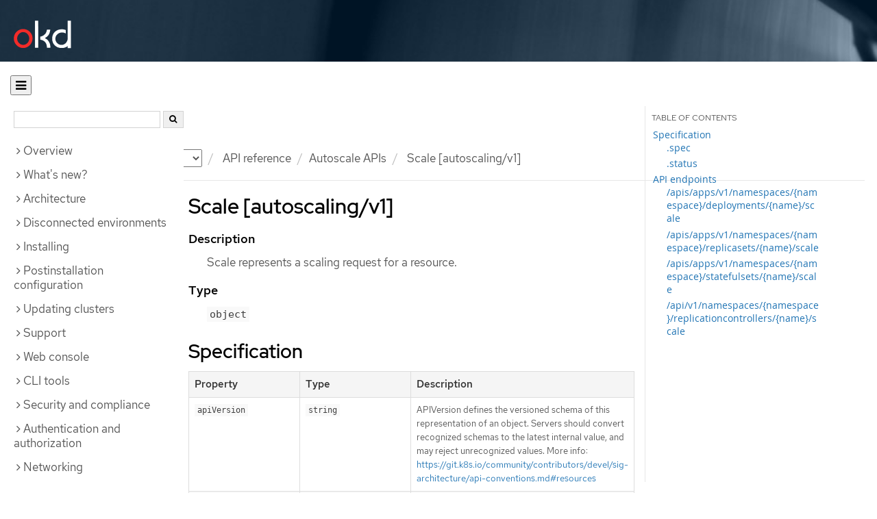

--- FILE ---
content_type: text/html; charset=utf-8
request_url: https://docs.okd.io/latest/rest_api/autoscale_apis/scale-autoscaling-v1.html
body_size: 44678
content:


<!DOCTYPE html>
<!--[if IE 8]> <html class="ie8"> <![endif]-->
<!--[if IE 9]> <html class="ie9"> <![endif]-->
<!--[if gt IE 9]><!-->
<html>
<!--<![endif]-->

<head>
  <meta charset="utf-8">
  <meta content="IE=edge" http-equiv="X-UA-Compatible">
  <meta content="width=device-width, initial-scale=1.0" name="viewport">
  
  
  
  

  <title>Scale [autoscaling/v1] - Autoscale APIs | API reference | OKD 4</title>
  <link href="https://assets.openshift.net/content/subdomain.css" rel="stylesheet" type="text/css"/>
  <link href="https://docs.okd.io/latest/_stylesheets/search.css" rel="stylesheet" media="screen"/>
  <link href="https://docs.okd.io/latest/_stylesheets/autumn.css" rel="stylesheet"  media="screen"/>
  <link href="https://assets.openshift.net/content/subdomain/touch-icon-precomposed.png" rel="apple-touch-icon-precomposed" type="image/png"/>
  <link href="https://assets.openshift.net/content/subdomain/favicon32x32.png" rel="shortcut icon" type="text/css"/>
  <link href="https://assets.openshift.net/content/osh-nav-footer.css" rel="stylesheet" type="text/css" media="screen"/>
  <link href="https://docs.okd.io/latest/_stylesheets/docs.css" rel="stylesheet"  media="screen"/>
  <link href="https://docs.okd.io/latest/_stylesheets/print.css" rel="stylesheet" type="text/css" media="print"/>
  <!--[if IE]><link rel="shortcut icon" href="https://assets.openshift.net/content/subdomain/favicon.ico"><![endif]-->
  <!-- or, set /favicon.ico for IE10 win -->
  <meta content="OpenShift" name="application-name">
  <meta content="#000000" name="msapplication-TileColor">
  <meta content="https://assets.openshift.net/content/subdomain/touch-icon-precomposed.png" name="msapplication-TileImage">

  <!-- Adobe DTM -->
  <script src="//www.redhat.com/dtm.js" type="text/javascript"></script>
  <!-- End Adobe DTM -->

  <script id="trustarc" src="https://static.redhat.com/libs/redhat/marketing/latest/trustarc/trustarc.js"></script>

  <link href="https://fonts.googleapis.com/icon?family=Material+Icons+Outlined"
        rel="stylesheet">

</head>

<body onload="selectVersion('4');">
  <div class="navbar navbar-default navbar-openshift navbar-origin" role="navigation">
  <div class="navbar-header">
    <a class="navbar-brand origin" href="/"></a>
  </div>
</div>
  
  <div class="container">
    <button id="hc-open-btn" class="open-btn-sm" onclick="openNav()" aria-label="Open"><span class="fa fa-bars" /></button>
    <ol class="breadcrumb hide-for-print">
      

      

      

      

      

      

      

      
      

      

      


      

      


      

      

      <li class="sitename">
        <a href="/">
          Documentation</a>
      </li>
      <li class="hidden-xs active">
        
              <a href="https://docs.okd.io/4/welcome/index.html">
            OKD
            </a>
            <select id="version-selector" onchange="versionSelector(this);">
              <option value="latest">latest</option>
              <option value="4.19">4.19</option>
              <option value="4.18">4.18</option>
              <option value="4.17">4.17</option>
              <option value="4.16">4.16</option>
              <option value="4.15">4.15</option>
              <option value="4.14">4.14</option>
              <option value="4.13">4.13</option>
              <option value="4.12">4.12</option>
              <option value="4.11">4.11</option>
              <option value="4.10">4.10</option>
              <option value="4.9">4.9</option>
              <option value="4.8">4.8</option>
              <option value="4.7">4.7</option>
              <option value="4.6">4.6</option>
              <option value="3.11">3.11</option>
              <option value="3.10">3.10</option>
              <option value="3.9">3.9</option>
              <option value="3.7">3.7</option>
              <option value="3.6">3.6</option>
            </select>
        
      </li>
      <li class="hidden-xs active">
        API reference
      </li>
      <li class="hidden-xs active"><a href="../../rest_api/autoscale_apis/autoscale-apis-index.html">Autoscale APIs</a></li>
      
      <li class="hidden-xs active">
        Scale [autoscaling/v1]
      </li>
      
    </ol>
    <div class="row row-offcanvas row-offcanvas-left">
      <div class="col-xs-8 col-sm-3 col-md-3 sidebar sidebar-offcanvas hide-for-print">
        <div class="row-fluid">
          <div id="btn-close">
            <button id="hc-close-btn" onclick="closeNav()" class="close-btn-sm" aria-label="close"><span class="fa fa-times" /></button>
          </div>
          <div id="hc-search">
            <input id="hc-search-input" type="text" aria-label="search">
            <button id="hc-search-btn" aria-label="search"><span class="fa fa-search" /></button>
          </div>
        </div>
        <ul class="nav nav-sidebar">
    <li class="nav-header"><a class="" href="javascript:void(0);" data-toggle="collapse" data-target="#topicGroup0"><span id="tgSpan0" class="fa fa-angle-right"></span>Overview</a>
      <ul id="topicGroup0" class="collapse  list-unstyled">
            <li><a class="" href="../../welcome/index.html">Welcome</a></li>
            <li><a class="" href="../../welcome/ocp-overview.html">Introduction to OpenShift Container Platform</a></li>
            <li><a class="" href="../../welcome/learn_more_about_openshift.html">Learn more about OpenShift Container Platform</a></li>
            <li><a class="" href="../../welcome/kubernetes-overview.html">Kubernetes overview</a></li>
            <li><a class="" href="../../welcome/openshift-editions.html">OpenShift editions</a></li>
            <li><a class="" href="../../welcome/providing-feedback-on-red-hat-documentation.html">Providing documentation feedback</a></li>
      </ul>
    </li>
    <li class="nav-header"><a class="" href="javascript:void(0);" data-toggle="collapse" data-target="#topicGroup1"><span id="tgSpan1" class="fa fa-angle-right"></span>What's new?</a>
      <ul id="topicGroup1" class="collapse  list-unstyled">
            <li><a class="" href="../../whats_new/new-features.html">New features and enhancements</a></li>
            <li><a class="" href="../../whats_new/deprecated-features.html">Deprecated features</a></li>
      </ul>
    </li>
    <li class="nav-header"><a class="" href="javascript:void(0);" data-toggle="collapse" data-target="#topicGroup2"><span id="tgSpan2" class="fa fa-angle-right"></span>Architecture</a>
      <ul id="topicGroup2" class="collapse  list-unstyled">
            <li><a class="" href="../../architecture/index.html">Architecture overview</a></li>
            <li><a class="" href="../../architecture/architecture.html">Product architecture</a></li>
            <li><a class="" href="../../architecture/architecture-installation.html">Installation and update</a></li>
            <li><a class="" href="../../architecture/control-plane.html">Control plane architecture</a></li>
            <li><a class="" href="../../architecture/understanding-development.html">Understanding OKD development</a></li>
            <li><a class="" href="../../architecture/architecture-rhcos.html">Fedora CoreOS</a></li>
            <li><a class="" href="../../architecture/admission-plug-ins.html">Admission plugins</a></li>
      </ul>
    </li>
    <li class="nav-header"><a class="" href="javascript:void(0);" data-toggle="collapse" data-target="#topicGroup3"><span id="tgSpan3" class="fa fa-angle-right"></span>Disconnected environments</a>
      <ul id="topicGroup3" class="collapse  list-unstyled">
            <li><a class="" href="../../disconnected/about.html">About disconnected environments</a></li>
            <li><a class="" href="../../disconnected/connected-to-disconnected.html">Converting a connected cluster to a disconnected cluster</a></li>
            <li><a class="" href="../../disconnected/index.html">About disconnected installation mirroring</a></li>
            <li><a class="" href="../../disconnected/installing-mirroring-creating-registry.html">Creating a mirror registry with mirror registry for Red Hat OpenShift</a></li>
            <li><a class="" href="../../disconnected/about-installing-oc-mirror-v2.html">Mirroring images for a disconnected installation using oc-mirror plugin v2</a></li>
            <li><a class="" href="../../disconnected/oc-mirror-migration-v1-to-v2.html">Migrating from oc-mirror plugin v1 to v2</a></li>
            <li><a class="" href="../../disconnected/installing-mirroring-disconnected.html">Mirroring images for a disconnected installation using the oc-mirror plugin v1</a></li>
            <li><a class="" href="../../disconnected/installing-mirroring-installation-images.html">Mirroring images for a disconnected installation by using the oc adm command</a></li>
            <li><a class="" href="../../disconnected/installing.html">Installing a cluster in a disconnected environment</a></li>
            <li><a class="" href="../../disconnected/using-olm.html">Using OLM in disconnected environments</a></li>
            <li class="nav-header"><a class="" href="javascript:void(0);" data-toggle="collapse" data-target="#topicSubGroup-3-10"><span id="sgSpan-3-10" class="fa fa-caret-right"></span>&nbsp;Updating a cluster in a disconnected environment</a>
              <ul id="topicSubGroup-3-10" class="nav-tertiary list-unstyled collapse">

                  <li><a class="" href="../../disconnected/updating/index.html">About cluster updates in a disconnected environment</a></li>
                  <li><a class="" href="../../disconnected/updating/mirroring-image-repository.html">Mirroring OpenShift Container Platform images</a></li>
                  <li><a class="" href="../../disconnected/updating/disconnected-update.html">Updating a cluster in a disconnected environment by using the CLI</a></li>              </ul>
            </li>
      </ul>
    </li>
    <li class="nav-header"><a class="" href="javascript:void(0);" data-toggle="collapse" data-target="#topicGroup4"><span id="tgSpan4" class="fa fa-angle-right"></span>Installing</a>
      <ul id="topicGroup4" class="collapse  list-unstyled">
            <li class="nav-header"><a class="" href="javascript:void(0);" data-toggle="collapse" data-target="#topicSubGroup-4-0"><span id="sgSpan-4-0" class="fa fa-caret-right"></span>&nbsp;Installation overview</a>
              <ul id="topicSubGroup-4-0" class="nav-tertiary list-unstyled collapse">

                  <li><a class="" href="../../installing/overview/index.html">Installation overview</a></li>
                  <li><a class="" href="../../installing/overview/installing-preparing.html">Selecting an installation method and preparing a cluster</a></li>
                  <li><a class="" href="../../installing/overview/cluster-capabilities.html">Cluster capabilities</a></li>              </ul>
            </li>
            <li class="nav-header"><a class="" href="javascript:void(0);" data-toggle="collapse" data-target="#topicSubGroup-4-1"><span id="sgSpan-4-1" class="fa fa-caret-right"></span>&nbsp;Installing on Alibaba Cloud</a>
              <ul id="topicSubGroup-4-1" class="nav-tertiary list-unstyled collapse">

                  <li><a class="" href="../../installing/installing_alibaba/installing-alibaba-assisted-installer.html">Installing a cluster on Alibaba Cloud using the Assisted Installer</a></li>              </ul>
            </li>
            <li class="nav-header"><a class="" href="javascript:void(0);" data-toggle="collapse" data-target="#topicSubGroup-4-2"><span id="sgSpan-4-2" class="fa fa-caret-right"></span>&nbsp;Installing on AWS</a>
              <ul id="topicSubGroup-4-2" class="nav-tertiary list-unstyled collapse">

                  <li><a class="" href="../../installing/installing_aws/preparing-to-install-on-aws.html">Installation methods</a></li>
                  <li><a class="" href="../../installing/installing_aws/installing-aws-account.html">Configuring an AWS account</a></li>
                <li class="nav-header"><a class="" href="javascript:void(0);" data-toggle="collapse" data-target="#topicSubSubGroup-4-2-2"><span id="ssgSpan-4-2-2" class="fa fa-caret-right"></span>&nbsp;Installer-provisioned infrastructure</a>
                  <ul id="topicSubSubGroup-4-2-2" class="nav-tertiary list-unstyled collapse">

                    <li><a class="" href="../../installing/installing_aws/ipi/ipi-aws-preparing-to-install.html" style="padding-left: 70px;">Preparing to install a cluster</a></li>
                    <li><a class="" href="../../installing/installing_aws/ipi/installing-aws-default.html" style="padding-left: 70px;">Installing a cluster</a></li>
                    <li><a class="" href="../../installing/installing_aws/ipi/installing-aws-customizations.html" style="padding-left: 70px;">Installing a cluster with customizations</a></li>
                    <li><a class="" href="../../installing/installing_aws/ipi/installing-restricted-networks-aws-installer-provisioned.html" style="padding-left: 70px;">Installing a cluster in a disconnected environment</a></li>
                    <li><a class="" href="../../installing/installing_aws/ipi/installing-aws-vpc.html" style="padding-left: 70px;">Installing a cluster into an existing VPC</a></li>
                    <li><a class="" href="../../installing/installing_aws/ipi/installing-aws-private.html" style="padding-left: 70px;">Installing a private cluster</a></li>
                    <li><a class="" href="../../installing/installing_aws/ipi/installing-aws-specialized-region.html" style="padding-left: 70px;">Installing a cluster in a specialized region</a></li>
                    <li><a class="" href="../../installing/installing_aws/ipi/installing-aws-localzone.html" style="padding-left: 70px;">Installing a cluster with compute nodes on Local Zones</a></li>
                    <li><a class="" href="../../installing/installing_aws/ipi/installing-aws-wavelength-zone.html" style="padding-left: 70px;">Installing a cluster with compute nodes on Wavelength Zones</a></li>
                    <li><a class="" href="../../installing/installing_aws/ipi/installing-aws-outposts.html" style="padding-left: 70px;">Extending an AWS VPC cluster into an AWS Outpost</a></li>
                    <li><a class="" href="../../installing/installing_aws/ipi/installing-aws-multiarch-support.html" style="padding-left: 70px;">Installing an AWS cluster with the support for configuring multi-architecture compute machines</a></li>                  </ul>
                  </li>

                <li class="nav-header"><a class="" href="javascript:void(0);" data-toggle="collapse" data-target="#topicSubSubGroup-4-2-3"><span id="ssgSpan-4-2-3" class="fa fa-caret-right"></span>&nbsp;User-provisioned infrastructure</a>
                  <ul id="topicSubSubGroup-4-2-3" class="nav-tertiary list-unstyled collapse">

                    <li><a class="" href="../../installing/installing_aws/upi/upi-aws-preparing-to-install.html" style="padding-left: 70px;">Preparing to install a cluster</a></li>
                    <li><a class="" href="../../installing/installing_aws/upi/upi-aws-installation-reqs.html" style="padding-left: 70px;">Installation requirements</a></li>
                    <li><a class="" href="../../installing/installing_aws/upi/installing-aws-user-infra.html" style="padding-left: 70px;">Installing a cluster using CloudFormation templates</a></li>
                    <li><a class="" href="../../installing/installing_aws/upi/installing-restricted-networks-aws.html" style="padding-left: 70px;">Installing a cluster in a disconnected environment with user-provisioned infrastructure</a></li>
                    <li><a class="" href="../../installing/installing_aws/upi/installing-aws-multiarch-support-upi.html" style="padding-left: 70px;">Installing an AWS cluster with the support for configuring multi-architecture compute machines</a></li>                  </ul>
                  </li>

                  <li><a class="" href="../../installing/installing_aws/installing-aws-three-node.html">Installing a three-node cluster</a></li>
                  <li><a class="" href="../../installing/installing_aws/uninstalling-cluster-aws.html">Uninstalling a cluster</a></li>
                  <li><a class="" href="../../installing/installing_aws/installation-config-parameters-aws.html">Installation configuration parameters</a></li>              </ul>
            </li>
            <li class="nav-header"><a class="" href="javascript:void(0);" data-toggle="collapse" data-target="#topicSubGroup-4-3"><span id="sgSpan-4-3" class="fa fa-caret-right"></span>&nbsp;Installing on Azure</a>
              <ul id="topicSubGroup-4-3" class="nav-tertiary list-unstyled collapse">

                  <li><a class="" href="../../installing/installing_azure/preparing-to-install-on-azure.html">Installation methods</a></li>
                  <li><a class="" href="../../installing/installing_azure/installing-azure-account.html">Configuring an Azure account</a></li>
                <li class="nav-header"><a class="" href="javascript:void(0);" data-toggle="collapse" data-target="#topicSubSubGroup-4-3-2"><span id="ssgSpan-4-3-2" class="fa fa-caret-right"></span>&nbsp;Installer-provisioned infrastructure</a>
                  <ul id="topicSubSubGroup-4-3-2" class="nav-tertiary list-unstyled collapse">

                    <li><a class="" href="../../installing/installing_azure/ipi/installing-azure-preparing-ipi.html" style="padding-left: 70px;">Preparing to install a cluster</a></li>
                    <li><a class="" href="../../installing/installing_azure/ipi/installing-azure-default.html" style="padding-left: 70px;">Installing a cluster</a></li>
                    <li><a class="" href="../../installing/installing_azure/ipi/installing-azure-customizations.html" style="padding-left: 70px;">Installing a cluster with customizations</a></li>
                    <li><a class="" href="../../installing/installing_azure/ipi/installing-restricted-networks-azure-installer-provisioned.html" style="padding-left: 70px;">Installing a cluster in a disconnected environment</a></li>
                    <li><a class="" href="../../installing/installing_azure/ipi/installing-azure-vnet.html" style="padding-left: 70px;">Installing a cluster into an existing VNet</a></li>
                    <li><a class="" href="../../installing/installing_azure/ipi/installing-azure-private.html" style="padding-left: 70px;">Installing a private cluster</a></li>
                    <li><a class="" href="../../installing/installing_azure/ipi/installing-azure-government-region.html" style="padding-left: 70px;">Installing a cluster into a government region</a></li>                  </ul>
                  </li>

                <li class="nav-header"><a class="" href="javascript:void(0);" data-toggle="collapse" data-target="#topicSubSubGroup-4-3-3"><span id="ssgSpan-4-3-3" class="fa fa-caret-right"></span>&nbsp;User-provisioned infrastructure</a>
                  <ul id="topicSubSubGroup-4-3-3" class="nav-tertiary list-unstyled collapse">

                    <li><a class="" href="../../installing/installing_azure/upi/installing-azure-preparing-upi.html" style="padding-left: 70px;">Preparing to install a cluster</a></li>
                    <li><a class="" href="../../installing/installing_azure/upi/installing-restricted-networks-azure-user-provisioned.html" style="padding-left: 70px;">Installing a cluster in a disconnected environment with user-provisioned infrastructure</a></li>
                    <li><a class="" href="../../installing/installing_azure/upi/installing-azure-user-infra.html" style="padding-left: 70px;">Installing a cluster using ARM templates</a></li>                  </ul>
                  </li>

                  <li><a class="" href="../../installing/installing_azure/installing-azure-three-node.html">Installing a three-node cluster</a></li>
                  <li><a class="" href="../../installing/installing_azure/uninstalling-cluster-azure.html">Uninstalling a cluster</a></li>
                  <li><a class="" href="../../installing/installing_azure/installation-config-parameters-azure.html">Installation configuration parameters for Azure</a></li>              </ul>
            </li>
            <li class="nav-header"><a class="" href="javascript:void(0);" data-toggle="collapse" data-target="#topicSubGroup-4-4"><span id="sgSpan-4-4" class="fa fa-caret-right"></span>&nbsp;Installing on Azure Stack Hub</a>
              <ul id="topicSubGroup-4-4" class="nav-tertiary list-unstyled collapse">

                  <li><a class="" href="../../installing/installing_azure_stack_hub/preparing-to-install-on-azure-stack-hub.html">Installation methods</a></li>
                  <li><a class="" href="../../installing/installing_azure_stack_hub/installing-azure-stack-hub-account.html">Configuring an Azure Stack Hub account</a></li>
                <li class="nav-header"><a class="" href="javascript:void(0);" data-toggle="collapse" data-target="#topicSubSubGroup-4-4-2"><span id="ssgSpan-4-4-2" class="fa fa-caret-right"></span>&nbsp;Installer-provisioned infrastructure</a>
                  <ul id="topicSubSubGroup-4-4-2" class="nav-tertiary list-unstyled collapse">

                    <li><a class="" href="../../installing/installing_azure_stack_hub/ipi/ipi-ash-preparing-to-install.html" style="padding-left: 70px;">Preparing to install a cluster</a></li>
                    <li><a class="" href="../../installing/installing_azure_stack_hub/ipi/installing-azure-stack-hub-default.html" style="padding-left: 70px;">Installing a cluster</a></li>
                    <li><a class="" href="../../installing/installing_azure_stack_hub/ipi/installing-azure-stack-hub-network-customizations.html" style="padding-left: 70px;">Installing a cluster with network customizations</a></li>                  </ul>
                  </li>

                <li class="nav-header"><a class="" href="javascript:void(0);" data-toggle="collapse" data-target="#topicSubSubGroup-4-4-3"><span id="ssgSpan-4-4-3" class="fa fa-caret-right"></span>&nbsp;User-provisioned infrastructure</a>
                  <ul id="topicSubSubGroup-4-4-3" class="nav-tertiary list-unstyled collapse">

                    <li><a class="" href="../../installing/installing_azure_stack_hub/upi/upi-ash-preparing-to-install.html" style="padding-left: 70px;">Preparing to install a cluster</a></li>
                    <li><a class="" href="../../installing/installing_azure_stack_hub/upi/installing-azure-stack-hub-user-infra.html" style="padding-left: 70px;">Installing a cluster using ARM templates</a></li>                  </ul>
                  </li>

                  <li><a class="" href="../../installing/installing_azure_stack_hub/installation-config-parameters-ash.html">Installation configuration parameters</a></li>
                  <li><a class="" href="../../installing/installing_azure_stack_hub/uninstalling-cluster-azure-stack-hub.html">Uninstalling a cluster</a></li>              </ul>
            </li>
            <li class="nav-header"><a class="" href="javascript:void(0);" data-toggle="collapse" data-target="#topicSubGroup-4-5"><span id="sgSpan-4-5" class="fa fa-caret-right"></span>&nbsp;Installing on Google Cloud</a>
              <ul id="topicSubGroup-4-5" class="nav-tertiary list-unstyled collapse">

                  <li><a class="" href="../../installing/installing_gcp/preparing-to-install-on-gcp.html">Preparing to install on Google Cloud</a></li>
                  <li><a class="" href="../../installing/installing_gcp/installing-gcp-account.html">Configuring a Google Cloud project</a></li>
                  <li><a class="" href="../../installing/installing_gcp/installing-gcp-default.html">Installing a cluster quickly on Google Cloud</a></li>
                  <li><a class="" href="../../installing/installing_gcp/installing-gcp-customizations.html">Installing a cluster on Google Cloud with customizations</a></li>
                  <li><a class="" href="../../installing/installing_gcp/installing-restricted-networks-gcp-installer-provisioned.html">Installing a cluster on Google Cloud in a disconnected environment</a></li>
                  <li><a class="" href="../../installing/installing_gcp/installing-gcp-vpc.html">Installing a cluster on Google Cloud into an existing VPC</a></li>
                  <li><a class="" href="../../installing/installing_gcp/installing-gcp-shared-vpc.html">Installing a cluster on Google Cloud into a shared VPC</a></li>
                  <li><a class="" href="../../installing/installing_gcp/installing-gcp-private.html">Installing a private cluster on Google Cloud</a></li>
                  <li><a class="" href="../../installing/installing_gcp/installing-gcp-user-infra.html">Installing a cluster on Google Cloud using Deployment Manager templates</a></li>
                  <li><a class="" href="../../installing/installing_gcp/installing-gcp-user-infra-vpc.html">Installing a cluster into a shared VPC on Google Cloud using Deployment Manager templates</a></li>
                  <li><a class="" href="../../installing/installing_gcp/installing-restricted-networks-gcp.html">Installing a cluster on Google Cloud in a disconnected environment with user-provisioned infrastructure</a></li>
                  <li><a class="" href="../../installing/installing_gcp/installing-gcp-three-node.html">Installing a three-node cluster on Google Cloud</a></li>
                  <li><a class="" href="../../installing/installing_gcp/installation-config-parameters-gcp.html">Installation configuration parameters for Google Cloud</a></li>
                  <li><a class="" href="../../installing/installing_gcp/uninstalling-cluster-gcp.html">Uninstalling a cluster on Google Cloud</a></li>
                  <li><a class="" href="../../installing/installing_gcp/installing-gcp-multiarch-support.html">Installing a Google Cloud cluster with the support for configuring multi-architecture compute machines</a></li>              </ul>
            </li>
            <li class="nav-header"><a class="" href="javascript:void(0);" data-toggle="collapse" data-target="#topicSubGroup-4-6"><span id="sgSpan-4-6" class="fa fa-caret-right"></span>&nbsp;Installing on IBM Cloud</a>
              <ul id="topicSubGroup-4-6" class="nav-tertiary list-unstyled collapse">

                  <li><a class="" href="../../installing/installing_ibm_cloud/preparing-to-install-on-ibm-cloud.html">Preparing to install on IBM Cloud</a></li>
                  <li><a class="" href="../../installing/installing_ibm_cloud/installing-ibm-cloud-account.html">Configuring an IBM Cloud account</a></li>
                  <li><a class="" href="../../installing/installing_ibm_cloud/configuring-iam-ibm-cloud.html">Configuring IAM for IBM Cloud</a></li>
                  <li><a class="" href="../../installing/installing_ibm_cloud/user-managed-encryption-ibm-cloud.html">User-managed encryption</a></li>
                  <li><a class="" href="../../installing/installing_ibm_cloud/installing-ibm-cloud-customizations.html">Installing a cluster on IBM Cloud with customizations</a></li>
                  <li><a class="" href="../../installing/installing_ibm_cloud/installing-ibm-cloud-vpc.html">Installing a cluster on IBM Cloud into an existing VPC</a></li>
                  <li><a class="" href="../../installing/installing_ibm_cloud/installing-ibm-cloud-private.html">Installing a private cluster on IBM Cloud</a></li>
                  <li><a class="" href="../../installing/installing_ibm_cloud/installing-ibm-cloud-restricted.html">Installing a cluster on IBM Cloud in a disconnected environment</a></li>
                  <li><a class="" href="../../installing/installing_ibm_cloud/installation-config-parameters-ibm-cloud-vpc.html">Installation configuration parameters for IBM Cloud</a></li>
                  <li><a class="" href="../../installing/installing_ibm_cloud/uninstalling-cluster-ibm-cloud.html">Uninstalling a cluster on IBM Cloud</a></li>              </ul>
            </li>
            <li class="nav-header"><a class="" href="javascript:void(0);" data-toggle="collapse" data-target="#topicSubGroup-4-7"><span id="sgSpan-4-7" class="fa fa-caret-right"></span>&nbsp;Installing on Nutanix</a>
              <ul id="topicSubGroup-4-7" class="nav-tertiary list-unstyled collapse">

                  <li><a class="" href="../../installing/installing_nutanix/preparing-to-install-on-nutanix.html">Preparing to install on Nutanix</a></li>
                  <li><a class="" href="../../installing/installing_nutanix/nutanix-failure-domains.html">Fault tolerant deployments</a></li>
                  <li><a class="" href="../../installing/installing_nutanix/installing-nutanix-installer-provisioned.html">Installing a cluster on Nutanix</a></li>
                  <li><a class="" href="../../installing/installing_nutanix/installing-restricted-networks-nutanix-installer-provisioned.html">Installing a cluster on Nutanix in a disconnected environment</a></li>
                  <li><a class="" href="../../installing/installing_nutanix/installing-nutanix-three-node.html">Installing a three-node cluster on Nutanix</a></li>
                  <li><a class="" href="../../installing/installing_nutanix/uninstalling-cluster-nutanix.html">Uninstalling a cluster on Nutanix</a></li>
                  <li><a class="" href="../../installing/installing_nutanix/installation-config-parameters-nutanix.html">Installation configuration parameters for Nutanix</a></li>              </ul>
            </li>
            <li class="nav-header"><a class="" href="javascript:void(0);" data-toggle="collapse" data-target="#topicSubGroup-4-8"><span id="sgSpan-4-8" class="fa fa-caret-right"></span>&nbsp;Installing on a single node</a>
              <ul id="topicSubGroup-4-8" class="nav-tertiary list-unstyled collapse">

                  <li><a class="" href="../../installing/installing_sno/install-sno-preparing-to-install-sno.html">Preparing to install OpenShift on a single node</a></li>
                  <li><a class="" href="../../installing/installing_sno/install-sno-installing-sno.html">Installing OpenShift on a single node</a></li>              </ul>
            </li>
            <li class="nav-header"><a class="" href="javascript:void(0);" data-toggle="collapse" data-target="#topicSubGroup-4-9"><span id="sgSpan-4-9" class="fa fa-caret-right"></span>&nbsp;Installing a Two Node OpenShift Cluster</a>
              <ul id="topicSubGroup-4-9" class="nav-tertiary list-unstyled collapse">

                  <li><a class="" href="../../installing/installing_two_node_cluster/about-two-node-arbiter-installation.html">Two-Node with Arbiter</a></li>
                <li class="nav-header"><a class="" href="javascript:void(0);" data-toggle="collapse" data-target="#topicSubSubGroup-4-9-1"><span id="ssgSpan-4-9-1" class="fa fa-caret-right"></span>&nbsp;Two-node with Fencing</a>
                  <ul id="topicSubSubGroup-4-9-1" class="nav-tertiary list-unstyled collapse">

                    <li><a class="" href="../../installing/installing_two_node_cluster/installing_tnf/installing-two-node-fencing.html" style="padding-left: 70px;">Preparing to install a two-node OpenShift cluster with fencing</a></li>
                    <li><a class="" href="../../installing/installing_two_node_cluster/installing_tnf/install-tnf.html" style="padding-left: 70px;">Installing a two-node OpenShift cluster with fencing</a></li>
                    <li><a class="" href="../../installing/installing_two_node_cluster/installing_tnf/install-post-tnf.html" style="padding-left: 70px;">Post-installation troubleshooting and recovery</a></li>                  </ul>
                  </li>
              </ul>
            </li>
            <li class="nav-header"><a class="" href="javascript:void(0);" data-toggle="collapse" data-target="#topicSubGroup-4-10"><span id="sgSpan-4-10" class="fa fa-caret-right"></span>&nbsp;Installing on bare metal</a>
              <ul id="topicSubGroup-4-10" class="nav-tertiary list-unstyled collapse">

                  <li><a class="" href="../../installing/installing_bare_metal/preparing-to-install-on-bare-metal.html">Preparing to install on bare metal</a></li>
                <li class="nav-header"><a class="" href="javascript:void(0);" data-toggle="collapse" data-target="#topicSubSubGroup-4-10-1"><span id="ssgSpan-4-10-1" class="fa fa-caret-right"></span>&nbsp;User-provisioned infrastructure</a>
                  <ul id="topicSubSubGroup-4-10-1" class="nav-tertiary list-unstyled collapse">

                    <li><a class="" href="../../installing/installing_bare_metal/upi/installing-bare-metal.html" style="padding-left: 70px;">Installing a user-provisioned cluster on bare metal</a></li>
                    <li><a class="" href="../../installing/installing_bare_metal/upi/installing-bare-metal-network-customizations.html" style="padding-left: 70px;">Installing a user-provisioned bare metal cluster with network customizations</a></li>
                    <li><a class="" href="../../installing/installing_bare_metal/upi/installing-restricted-networks-bare-metal.html" style="padding-left: 70px;">Installing a user-provisioned bare metal cluster on a disconnected environment</a></li>
                    <li><a class="" href="../../installing/installing_bare_metal/upi/scaling-a-user-provisioned-cluster-with-the-bare-metal-operator.html" style="padding-left: 70px;">Scaling a user-provisioned installation with the bare metal operator</a></li>
                    <li><a class="" href="../../installing/installing_bare_metal/upi/installation-config-parameters-bare-metal.html" style="padding-left: 70px;">Installation configuration parameters for bare metal</a></li>                  </ul>
                  </li>

                <li class="nav-header"><a class="" href="javascript:void(0);" data-toggle="collapse" data-target="#topicSubSubGroup-4-10-2"><span id="ssgSpan-4-10-2" class="fa fa-caret-right"></span>&nbsp;Installer-provisioned infrastructure</a>
                  <ul id="topicSubSubGroup-4-10-2" class="nav-tertiary list-unstyled collapse">

                    <li><a class="" href="../../installing/installing_bare_metal/ipi/ipi-install-overview.html" style="padding-left: 70px;">Overview</a></li>
                    <li><a class="" href="../../installing/installing_bare_metal/ipi/ipi-install-prerequisites.html" style="padding-left: 70px;">Prerequisites</a></li>
                    <li><a class="" href="../../installing/installing_bare_metal/ipi/ipi-install-installation-workflow.html" style="padding-left: 70px;">Setting up the environment for an OpenShift installation</a></li>
                    <li><a class="" href="../../installing/installing_bare_metal/ipi/ipi-install-installing-a-cluster.html" style="padding-left: 70px;">Installing a cluster</a></li>
                    <li><a class="" href="../../installing/installing_bare_metal/ipi/ipi-install-troubleshooting.html" style="padding-left: 70px;">Troubleshooting the installation</a></li>                  </ul>
                  </li>

                  <li><a class="" href="../../installing/installing_bare_metal/bare-metal-postinstallation-configuration.html">Postinstallation configuration</a></li>
                  <li><a class="" href="../../installing/installing_bare_metal/bare-metal-expanding-the-cluster.html">Expanding the cluster</a></li>
                  <li><a class="" href="../../installing/installing_bare_metal/bare-metal-using-bare-metal-as-a-service.html">Using bare metal as a service</a></li>              </ul>
            </li>
            <li class="nav-header"><a class="" href="javascript:void(0);" data-toggle="collapse" data-target="#topicSubGroup-4-11"><span id="sgSpan-4-11" class="fa fa-caret-right"></span>&nbsp;Installing IBM Cloud Bare Metal (Classic)</a>
              <ul id="topicSubGroup-4-11" class="nav-tertiary list-unstyled collapse">

                  <li><a class="" href="../../installing/installing_ibm_cloud_classic/install-ibm-cloud-prerequisites.html">Prerequisites for IBM Cloud (Classic)</a></li>
                  <li><a class="" href="../../installing/installing_ibm_cloud_classic/install-ibm-cloud-installation-workflow.html">Installation workflow for IBM Cloud Bare Metal (Classic)</a></li>              </ul>
            </li>
            <li class="nav-header"><a class="" href="javascript:void(0);" data-toggle="collapse" data-target="#topicSubGroup-4-12"><span id="sgSpan-4-12" class="fa fa-caret-right"></span>&nbsp;Installing on OpenStack</a>
              <ul id="topicSubGroup-4-12" class="nav-tertiary list-unstyled collapse">

                  <li><a class="" href="../../installing/installing_openstack/preparing-to-install-on-openstack.html">Preparing to install on OpenStack</a></li>
                  <li><a class="" href="../../installing/installing_openstack/installing-openstack-nfv-preparing.html">Preparing to install a cluster that uses SR-IOV or OVS-DPDK on OpenStack</a></li>
                  <li><a class="" href="../../installing/installing_openstack/installing-openstack-installer-custom.html">Installing a cluster on OpenStack with customizations</a></li>
                  <li><a class="" href="../../installing/installing_openstack/installing-openstack-user.html">Installing a cluster on OpenStack on your own infrastructure</a></li>
                  <li><a class="" href="../../installing/installing_openstack/installing-openstack-installer-restricted.html">Installing a cluster on OpenStack in a disconnected environment</a></li>
                  <li><a class="" href="../../installing/installing_openstack/installing-openstack-three-node.html">Installing a three-node cluster on OpenStack</a></li>
                  <li><a class="" href="../../installing/installing_openstack/installing-openstack-network-config.html">Configuring network settings after installing OpenStack</a></li>
                  <li><a class="" href="../../installing/installing_openstack/installing-openstack-cloud-config-reference.html">OpenStack Cloud Controller Manager reference guide</a></li>
                  <li><a class="" href="../../installing/installing_openstack/deploying-openstack-with-rootVolume-etcd-on-local-disk.html">Deploying on OpenStack with rootVolume and etcd on local disk</a></li>
                  <li><a class="" href="../../installing/installing_openstack/uninstalling-cluster-openstack.html">Uninstalling a cluster on OpenStack</a></li>
                  <li><a class="" href="../../installing/installing_openstack/uninstalling-openstack-user.html">Uninstalling a cluster on OpenStack from your own infrastructure</a></li>
                  <li><a class="" href="../../installing/installing_openstack/installation-config-parameters-openstack.html">Installation configuration parameters for OpenStack</a></li>              </ul>
            </li>
            <li class="nav-header"><a class="" href="javascript:void(0);" data-toggle="collapse" data-target="#topicSubGroup-4-13"><span id="sgSpan-4-13" class="fa fa-caret-right"></span>&nbsp;Installing on Oracle Distributed Cloud</a>
              <ul id="topicSubGroup-4-13" class="nav-tertiary list-unstyled collapse">

                  <li><a class="" href="../../installing/installing_oci/installing-oci-assisted-installer.html">Installing a cluster on Oracle Distributed Cloud by using the Assisted Installer</a></li>
                  <li><a class="" href="../../installing/installing_oci/installing-oci-agent-based-installer.html">Installing a cluster on Oracle Distributed Cloud by using the Agent-based Installer</a></li>              </ul>
            </li>
            <li class="nav-header"><a class="" href="javascript:void(0);" data-toggle="collapse" data-target="#topicSubGroup-4-14"><span id="sgSpan-4-14" class="fa fa-caret-right"></span>&nbsp;Installing on VMware vSphere</a>
              <ul id="topicSubGroup-4-14" class="nav-tertiary list-unstyled collapse">

                  <li><a class="" href="../../installing/installing_vsphere/preparing-to-install-on-vsphere.html">Installation methods</a></li>
                <li class="nav-header"><a class="" href="javascript:void(0);" data-toggle="collapse" data-target="#topicSubSubGroup-4-14-1"><span id="ssgSpan-4-14-1" class="fa fa-caret-right"></span>&nbsp;Installer-provisioned infrastructure</a>
                  <ul id="topicSubSubGroup-4-14-1" class="nav-tertiary list-unstyled collapse">

                    <li><a class="" href="../../installing/installing_vsphere/ipi/ipi-vsphere-installation-reqs.html" style="padding-left: 70px;">vSphere installation requirements</a></li>
                    <li><a class="" href="../../installing/installing_vsphere/ipi/ipi-vsphere-preparing-to-install.html" style="padding-left: 70px;">Preparing to install a cluster</a></li>
                    <li><a class="" href="../../installing/installing_vsphere/ipi/installing-vsphere-installer-provisioned.html" style="padding-left: 70px;">Installing a cluster</a></li>
                    <li><a class="" href="../../installing/installing_vsphere/ipi/installing-vsphere-installer-provisioned-customizations.html" style="padding-left: 70px;">Installing a cluster with customizations</a></li>
                    <li><a class="" href="../../installing/installing_vsphere/ipi/installing-restricted-networks-installer-provisioned-vsphere.html" style="padding-left: 70px;">Installing a cluster in a disconnected environment</a></li>                  </ul>
                  </li>

                <li class="nav-header"><a class="" href="javascript:void(0);" data-toggle="collapse" data-target="#topicSubSubGroup-4-14-2"><span id="ssgSpan-4-14-2" class="fa fa-caret-right"></span>&nbsp;User-provisioned infrastructure</a>
                  <ul id="topicSubSubGroup-4-14-2" class="nav-tertiary list-unstyled collapse">

                    <li><a class="" href="../../installing/installing_vsphere/upi/upi-vsphere-installation-reqs.html" style="padding-left: 70px;">vSphere installation requirements</a></li>
                    <li><a class="" href="../../installing/installing_vsphere/upi/upi-vsphere-preparing-to-install.html" style="padding-left: 70px;">Preparing to install a cluster</a></li>
                    <li><a class="" href="../../installing/installing_vsphere/upi/installing-vsphere.html" style="padding-left: 70px;">Installing a cluster</a></li>
                    <li><a class="" href="../../installing/installing_vsphere/upi/installing-vsphere-network-customizations.html" style="padding-left: 70px;">Installing a cluster with network customizations</a></li>
                    <li><a class="" href="../../installing/installing_vsphere/upi/installing-restricted-networks-vsphere.html" style="padding-left: 70px;">Installing a cluster in a disconnected environment</a></li>                  </ul>
                  </li>

                  <li><a class="" href="../../installing/installing_vsphere/installing-vsphere-three-node.html">Installing a three-node cluster</a></li>
                  <li><a class="" href="../../installing/installing_vsphere/uninstalling-cluster-vsphere-installer-provisioned.html">Uninstalling a cluster</a></li>
                  <li><a class="" href="../../installing/installing_vsphere/using-vsphere-problem-detector-operator.html">Using the vSphere Problem Detector Operator</a></li>
                  <li><a class="" href="../../installing/installing_vsphere/installation-config-parameters-vsphere.html">Installation configuration parameters</a></li>
                  <li><a class="" href="../../installing/installing_vsphere/post-install-vsphere-zones-regions-configuration.html">Regions and zones for a VMware vCenter</a></li>
                  <li><a class="" href="../../installing/installing_vsphere/vsphere-post-installation-encryption.html">Enabling encryption on a vSphere cluster</a></li>
                  <li><a class="" href="../../installing/installing_vsphere/installing-vsphere-post-installation-configuration.html">Configuring the vSphere connection settings after an installation</a></li>              </ul>
            </li>
            <li class="nav-header"><a class="" href="javascript:void(0);" data-toggle="collapse" data-target="#topicSubGroup-4-15"><span id="sgSpan-4-15" class="fa fa-caret-right"></span>&nbsp;Installing on any platform</a>
              <ul id="topicSubGroup-4-15" class="nav-tertiary list-unstyled collapse">

                  <li><a class="" href="../../installing/installing_platform_agnostic/installing-platform-agnostic.html">Installing a cluster on any platform</a></li>              </ul>
            </li>
            <li class="nav-header"><a class="" href="javascript:void(0);" data-toggle="collapse" data-target="#topicSubGroup-4-16"><span id="sgSpan-4-16" class="fa fa-caret-right"></span>&nbsp;Installation configuration</a>
              <ul id="topicSubGroup-4-16" class="nav-tertiary list-unstyled collapse">

                  <li><a class="" href="../../installing/install_config/installing-customizing.html">Customizing nodes</a></li>              </ul>
            </li>
            <li class="nav-header"><a class="" href="javascript:void(0);" data-toggle="collapse" data-target="#topicSubGroup-4-17"><span id="sgSpan-4-17" class="fa fa-caret-right"></span>&nbsp;Validation and troubleshooting</a>
              <ul id="topicSubGroup-4-17" class="nav-tertiary list-unstyled collapse">

                  <li><a class="" href="../../installing/validation_and_troubleshooting/validating-an-installation.html">Validating an installation</a></li>
                  <li><a class="" href="../../installing/validation_and_troubleshooting/installing-troubleshooting.html">Troubleshooting installation issues</a></li>              </ul>
            </li>
      </ul>
    </li>
    <li class="nav-header"><a class="" href="javascript:void(0);" data-toggle="collapse" data-target="#topicGroup5"><span id="tgSpan5" class="fa fa-angle-right"></span>Postinstallation configuration</a>
      <ul id="topicGroup5" class="collapse  list-unstyled">
            <li><a class="" href="../../post_installation_configuration/configuring-private-cluster.html">Configuring a private cluster</a></li>
            <li><a class="" href="../../post_installation_configuration/cluster-tasks.html">Cluster tasks</a></li>
            <li><a class="" href="../../post_installation_configuration/node-tasks.html">Node tasks</a></li>
            <li><a class="" href="../../post_installation_configuration/post-install-network-configuration.html">Postinstallation network configuration</a></li>
            <li><a class="" href="../../post_installation_configuration/post-install-image-config.html">Configuring image streams and image registries</a></li>
            <li><a class="" href="../../post_installation_configuration/post-install-storage-configuration.html">Storage configuration</a></li>
            <li><a class="" href="../../post_installation_configuration/preparing-for-users.html">Preparing for users</a></li>
            <li><a class="" href="../../post_installation_configuration/changing-cloud-credentials-configuration.html">Changing the cloud provider credentials configuration</a></li>
            <li><a class="" href="../../post_installation_configuration/configuring-alert-notifications.html">Configuring alert notifications</a></li>
            <li><a class="" href="../../post_installation_configuration/converting-to-disconnected.html">Converting a connected cluster to a disconnected cluster</a></li>
      </ul>
    </li>
    <li class="nav-header"><a class="" href="javascript:void(0);" data-toggle="collapse" data-target="#topicGroup6"><span id="tgSpan6" class="fa fa-angle-right"></span>Updating clusters</a>
      <ul id="topicGroup6" class="collapse  list-unstyled">
            <li><a class="" href="../../updating/index.html">Updating clusters overview</a></li>
            <li class="nav-header"><a class="" href="javascript:void(0);" data-toggle="collapse" data-target="#topicSubGroup-6-1"><span id="sgSpan-6-1" class="fa fa-caret-right"></span>&nbsp;Understanding OpenShift updates</a>
              <ul id="topicSubGroup-6-1" class="nav-tertiary list-unstyled collapse">

                  <li><a class="" href="../../updating/understanding_updates/intro-to-updates.html">Introduction to OpenShift updates</a></li>
                  <li><a class="" href="../../updating/understanding_updates/understanding-openshift-update-duration.html">Understanding OpenShift update duration</a></li>              </ul>
            </li>
            <li class="nav-header"><a class="" href="javascript:void(0);" data-toggle="collapse" data-target="#topicSubGroup-6-2"><span id="sgSpan-6-2" class="fa fa-caret-right"></span>&nbsp;Preparing to update a cluster</a>
              <ul id="topicSubGroup-6-2" class="nav-tertiary list-unstyled collapse">

                  <li><a class="" href="../../updating/preparing_for_updates/updating-cluster-prepare.html">Preparing to update to OKD 4.21</a></li>
                  <li><a class="" href="../../updating/preparing_for_updates/preparing-manual-creds-update.html">Preparing to update a cluster with manually maintained credentials</a></li>
                  <li><a class="" href="../../updating/preparing_for_updates/kmm-preflight-validation.html">Preflight validation for Kernel Module Management (KMM) Modules</a></li>              </ul>
            </li>
            <li class="nav-header"><a class="" href="javascript:void(0);" data-toggle="collapse" data-target="#topicSubGroup-6-3"><span id="sgSpan-6-3" class="fa fa-caret-right"></span>&nbsp;Performing a cluster update</a>
              <ul id="topicSubGroup-6-3" class="nav-tertiary list-unstyled collapse">

                  <li><a class="" href="../../updating/updating_a_cluster/updating-cluster-cli.html">Updating a cluster using the CLI</a></li>
                  <li><a class="" href="../../updating/updating_a_cluster/updating-cluster-web-console.html">Updating a cluster using the web console</a></li>
                  <li><a class="" href="../../updating/updating_a_cluster/update-using-custom-machine-config-pools.html">Performing a canary rollout update</a></li>
                  <li><a class="" href="../../updating/updating_a_cluster/disconnected-update.html">Updating a cluster in a disconnected environment</a></li>
                  <li><a class="" href="../../updating/updating_a_cluster/updating-hardware-on-nodes-running-on-vsphere.html">Updating hardware on nodes running on vSphere</a></li>
                  <li><a class="" href="../../updating/updating_a_cluster/migrating-to-multi-payload.html">Migrating to a cluster with multi-architecture compute machines</a></li>
                  <li><a class="" href="../../updating/updating_a_cluster/updating-bootloader-rhcos.html">Updating the boot loader on Fedora CoreOS nodes using bootupd</a></li>              </ul>
            </li>
            <li class="nav-header"><a class="" href="javascript:void(0);" data-toggle="collapse" data-target="#topicSubGroup-6-4"><span id="sgSpan-6-4" class="fa fa-caret-right"></span>&nbsp;Troubleshooting a cluster update</a>
              <ul id="topicSubGroup-6-4" class="nav-tertiary list-unstyled collapse">

                  <li><a class="" href="../../updating/troubleshooting_updates/gathering-data-cluster-update.html">Gathering data about your cluster update</a></li>              </ul>
            </li>
      </ul>
    </li>
    <li class="nav-header"><a class="" href="javascript:void(0);" data-toggle="collapse" data-target="#topicGroup7"><span id="tgSpan7" class="fa fa-angle-right"></span>Support</a>
      <ul id="topicGroup7" class="collapse  list-unstyled">
            <li><a class="" href="../../support/index.html">Support overview</a></li>
            <li><a class="" href="../../support/managing-cluster-resources.html">Managing your cluster resources</a></li>
            <li class="nav-header"><a class="" href="javascript:void(0);" data-toggle="collapse" data-target="#topicSubGroup-7-2"><span id="sgSpan-7-2" class="fa fa-caret-right"></span>&nbsp;Remote health monitoring with connected clusters</a>
              <ul id="topicSubGroup-7-2" class="nav-tertiary list-unstyled collapse">

                  <li><a class="" href="../../support/remote_health_monitoring/about-remote-health-monitoring.html">About remote health monitoring</a></li>
                  <li><a class="" href="../../support/remote_health_monitoring/showing-data-collected-by-remote-health-monitoring.html">Showing data collected by remote health monitoring</a></li>
                  <li><a class="" href="../../support/remote_health_monitoring/remote-health-reporting.html">Remote health reporting</a></li>
                  <li><a class="" href="../../support/remote_health_monitoring/using-insights-to-identify-issues-with-your-cluster.html">Using Insights to identify issues with your cluster</a></li>
                  <li><a class="" href="../../support/remote_health_monitoring/using-insights-operator.html">Using the Insights Operator</a></li>
                  <li><a class="" href="../../support/remote_health_monitoring/remote-health-reporting-from-restricted-network.html">Using remote health reporting in a disconnected environment</a></li>
                  <li><a class="" href="../../support/remote_health_monitoring/insights-operator-simple-access.html">Importing simple content access entitlements with Insights Operator</a></li>              </ul>
            </li>
            <li><a class="" href="../../support/gathering-cluster-data.html">Gathering data about your cluster</a></li>
            <li><a class="" href="../../support/summarizing-cluster-specifications.html">Summarizing cluster specifications</a></li>
            <li class="nav-header"><a class="" href="javascript:void(0);" data-toggle="collapse" data-target="#topicSubGroup-7-5"><span id="sgSpan-7-5" class="fa fa-caret-right"></span>&nbsp;Troubleshooting</a>
              <ul id="topicSubGroup-7-5" class="nav-tertiary list-unstyled collapse">

                  <li><a class="" href="../../support/troubleshooting/troubleshooting-installations.html">Troubleshooting installations</a></li>
                  <li><a class="" href="../../support/troubleshooting/verifying-node-health.html">Verifying node health</a></li>
                  <li><a class="" href="../../support/troubleshooting/troubleshooting-crio-issues.html">Troubleshooting CRI-O container runtime issues</a></li>
                  <li><a class="" href="../../support/troubleshooting/troubleshooting-operating-system-issues.html">Troubleshooting operating system issues</a></li>
                  <li><a class="" href="../../support/troubleshooting/troubleshooting-network-issues.html">Troubleshooting network issues</a></li>
                  <li><a class="" href="../../support/troubleshooting/troubleshooting-operator-issues.html">Troubleshooting Operator issues</a></li>
                  <li><a class="" href="../../support/troubleshooting/investigating-pod-issues.html">Investigating pod issues</a></li>
                  <li><a class="" href="../../support/troubleshooting/troubleshooting-s2i.html">Troubleshooting the Source-to-Image process</a></li>
                  <li><a class="" href="../../support/troubleshooting/troubleshooting-storage-issues.html">Troubleshooting storage issues</a></li>
                  <li><a class="" href="../../support/troubleshooting/troubleshooting-windows-container-workload-issues.html">Troubleshooting Windows container workload issues</a></li>
                  <li><a class="" href="../../support/troubleshooting/investigating-monitoring-issues.html">Investigating monitoring issues</a></li>
                  <li><a class="" href="../../support/troubleshooting/diagnosing-oc-issues.html">Diagnosing OpenShift CLI (oc) issues</a></li>              </ul>
            </li>
      </ul>
    </li>
    <li class="nav-header"><a class="" href="javascript:void(0);" data-toggle="collapse" data-target="#topicGroup8"><span id="tgSpan8" class="fa fa-angle-right"></span>Web console</a>
      <ul id="topicGroup8" class="collapse  list-unstyled">
            <li><a class="" href="../../web_console/web-console-overview.html">Web console overview</a></li>
            <li><a class="" href="../../web_console/web-console.html">Accessing the web console</a></li>
            <li><a class="" href="../../web_console/using-dashboard-to-get-cluster-information.html">Using the OpenShift Container Platform dashboard to get cluster information</a></li>
            <li><a class="" href="../../web_console/adding-user-preferences.html">Adding user preferences</a></li>
            <li><a class="" href="../../web_console/configuring-web-console.html">Configuring the web console</a></li>
            <li><a class="" href="../../web_console/customizing-the-web-console.html">Customizing the web console</a></li>
            <li class="nav-header"><a class="" href="javascript:void(0);" data-toggle="collapse" data-target="#topicSubGroup-8-6"><span id="sgSpan-8-6" class="fa fa-caret-right"></span>&nbsp;Dynamic plugins</a>
              <ul id="topicSubGroup-8-6" class="nav-tertiary list-unstyled collapse">

                  <li><a class="" href="../../web_console/dynamic-plugin/overview-dynamic-plugin.html">Overview of dynamic plugins</a></li>
                  <li><a class="" href="../../web_console/dynamic-plugin/dynamic-plugins-get-started.html">Getting started with dynamic plugins</a></li>
                  <li><a class="" href="../../web_console/dynamic-plugin/deploy-plugin-cluster.html">Deploy your plugin on a cluster</a></li>
                  <li><a class="" href="../../web_console/dynamic-plugin/content-security-policy.html">Content Security Policy</a></li>
                  <li><a class="" href="../../web_console/dynamic-plugin/dynamic-plugin-example.html">Dynamic plugin example</a></li>
                  <li><a class="" href="../../web_console/dynamic-plugin/dynamic-plugins-reference.html">Dynamic plugin reference</a></li>              </ul>
            </li>
            <li><a class="" href="../../web_console/disabling-web-console.html">Disabling the web console</a></li>
            <li><a class="" href="../../web_console/creating-quick-start-tutorials.html">Creating quick start tutorials</a></li>
            <li><a class="" href="../../web_console/capabilities_products-web-console.html">Optional capabilities and products</a></li>
      </ul>
    </li>
    <li class="nav-header"><a class="" href="javascript:void(0);" data-toggle="collapse" data-target="#topicGroup9"><span id="tgSpan9" class="fa fa-angle-right"></span>CLI tools</a>
      <ul id="topicGroup9" class="collapse  list-unstyled">
            <li><a class="" href="../../cli_reference/index.html">CLI tools overview</a></li>
            <li class="nav-header"><a class="" href="javascript:void(0);" data-toggle="collapse" data-target="#topicSubGroup-9-1"><span id="sgSpan-9-1" class="fa fa-caret-right"></span>&nbsp;OpenShift CLI (oc)</a>
              <ul id="topicSubGroup-9-1" class="nav-tertiary list-unstyled collapse">

                  <li><a class="" href="../../cli_reference/openshift_cli/getting-started-cli.html">Getting started with the OpenShift CLI</a></li>
                  <li><a class="" href="../../cli_reference/openshift_cli/configuring-cli.html">Configuring the OpenShift CLI</a></li>
                  <li><a class="" href="../../cli_reference/openshift_cli/usage-oc-kubectl.html">Usage of oc and kubectl commands</a></li>
                  <li><a class="" href="../../cli_reference/openshift_cli/managing-cli-profiles.html">Managing CLI profiles</a></li>
                  <li><a class="" href="../../cli_reference/openshift_cli/extending-cli-plugins.html">Extending the OpenShift CLI with plugins</a></li>
                  <li><a class="" href="../../cli_reference/openshift_cli/developer-cli-commands.html">OpenShift CLI developer command reference</a></li>
                  <li><a class="" href="../../cli_reference/openshift_cli/administrator-cli-commands.html">OpenShift CLI administrator command reference</a></li>              </ul>
            </li>
            <li class="nav-header"><a class="" href="javascript:void(0);" data-toggle="collapse" data-target="#topicSubGroup-9-2"><span id="sgSpan-9-2" class="fa fa-caret-right"></span>&nbsp;OpenShift CLI Manager</a>
              <ul id="topicSubGroup-9-2" class="nav-tertiary list-unstyled collapse">

                  <li><a class="" href="../../cli_reference/cli_manager/index.html">OpenShift CLI Manager overview</a></li>
                  <li><a class="" href="../../cli_reference/cli_manager/cli-manager-release-notes.html">OpenShift CLI Manager release notes</a></li>
                  <li><a class="" href="../../cli_reference/cli_manager/cli-manager-install.html">Installing the Openshift CLI Manager</a></li>
                  <li><a class="" href="../../cli_reference/cli_manager/cli-manager-using.html">Using the OpenShift CLI Manager</a></li>
                  <li><a class="" href="../../cli_reference/cli_manager/cli-manager-uninstall.html">Uninstalling the OpenShift CLI Manager</a></li>              </ul>
            </li>
            <li><a class="" href="../../cli_reference/odo-important-update.html">Developer CLI (odo)</a></li>
            <li><a class="" href="../../cli_reference/kn-cli-tools.html">Knative CLI (kn) for use with OpenShift Serverless</a></li>
            <li class="nav-header"><a class="" href="javascript:void(0);" data-toggle="collapse" data-target="#topicSubGroup-9-5"><span id="sgSpan-9-5" class="fa fa-caret-right"></span>&nbsp;opm CLI</a>
              <ul id="topicSubGroup-9-5" class="nav-tertiary list-unstyled collapse">

                  <li><a class="" href="../../cli_reference/opm/cli-opm-install.html">Installing the opm CLI</a></li>
                  <li><a class="" href="../../cli_reference/opm/cli-opm-ref.html">opm CLI reference</a></li>              </ul>
            </li>
      </ul>
    </li>
    <li class="nav-header"><a class="" href="javascript:void(0);" data-toggle="collapse" data-target="#topicGroup10"><span id="tgSpan10" class="fa fa-angle-right"></span>Security and compliance</a>
      <ul id="topicGroup10" class="collapse  list-unstyled">
            <li><a class="" href="../../security/index.html">Security and compliance overview</a></li>
            <li class="nav-header"><a class="" href="javascript:void(0);" data-toggle="collapse" data-target="#topicSubGroup-10-1"><span id="sgSpan-10-1" class="fa fa-caret-right"></span>&nbsp;Container security</a>
              <ul id="topicSubGroup-10-1" class="nav-tertiary list-unstyled collapse">

                  <li><a class="" href="../../security/container_security/security-understanding.html">Understanding container security</a></li>
                  <li><a class="" href="../../security/container_security/security-hosts-vms.html">Understanding host and VM security</a></li>
                  <li><a class="" href="../../security/container_security/security-container-signature.html">Container image signatures</a></li>
                  <li><a class="" href="../../security/container_security/security-hardening.html">Hardening Fedora CoreOS</a></li>
                  <li><a class="" href="../../security/container_security/security-compliance.html">Understanding compliance</a></li>
                  <li><a class="" href="../../security/container_security/security-container-content.html">Securing container content</a></li>
                  <li><a class="" href="../../security/container_security/security-registries.html">Using container registries securely</a></li>
                  <li><a class="" href="../../security/container_security/security-build.html">Securing the build process</a></li>
                  <li><a class="" href="../../security/container_security/security-deploy.html">Deploying containers</a></li>
                  <li><a class="" href="../../security/container_security/security-platform.html">Securing the container platform</a></li>
                  <li><a class="" href="../../security/container_security/security-network.html">Securing networks</a></li>
                  <li><a class="" href="../../security/container_security/security-storage.html">Securing attached storage</a></li>
                  <li><a class="" href="../../security/container_security/security-monitoring.html">Monitoring cluster events and logs</a></li>              </ul>
            </li>
            <li class="nav-header"><a class="" href="javascript:void(0);" data-toggle="collapse" data-target="#topicSubGroup-10-2"><span id="sgSpan-10-2" class="fa fa-caret-right"></span>&nbsp;Configuring certificates</a>
              <ul id="topicSubGroup-10-2" class="nav-tertiary list-unstyled collapse">

                  <li><a class="" href="../../security/certificates/replacing-default-ingress-certificate.html">Replacing the default ingress certificate</a></li>
                  <li><a class="" href="../../security/certificates/api-server.html">Adding API server certificates</a></li>
                  <li><a class="" href="../../security/certificates/service-serving-certificate.html">Securing service traffic using service serving certificates</a></li>
                  <li><a class="" href="../../security/certificates/updating-ca-bundle.html">Updating the CA bundle</a></li>              </ul>
            </li>
            <li class="nav-header"><a class="" href="javascript:void(0);" data-toggle="collapse" data-target="#topicSubGroup-10-3"><span id="sgSpan-10-3" class="fa fa-caret-right"></span>&nbsp;Certificate types and descriptions</a>
              <ul id="topicSubGroup-10-3" class="nav-tertiary list-unstyled collapse">

                  <li><a class="" href="../../security/certificate_types_descriptions/user-provided-certificates-for-api-server.html">User-provided certificates for the API server</a></li>
                  <li><a class="" href="../../security/certificate_types_descriptions/proxy-certificates.html">Proxy certificates</a></li>
                  <li><a class="" href="../../security/certificate_types_descriptions/service-ca-certificates.html">Service CA certificates</a></li>
                  <li><a class="" href="../../security/certificate_types_descriptions/node-certificates.html">Node certificates</a></li>
                  <li><a class="" href="../../security/certificate_types_descriptions/bootstrap-certificates.html">Bootstrap certificates</a></li>
                  <li><a class="" href="../../security/certificate_types_descriptions/etcd-certificates.html">etcd certificates</a></li>
                  <li><a class="" href="../../security/certificate_types_descriptions/olm-certificates.html">OLM certificates</a></li>
                  <li><a class="" href="../../security/certificate_types_descriptions/aggregated-api-client-certificates.html">Aggregated API client certificates</a></li>
                  <li><a class="" href="../../security/certificate_types_descriptions/machine-config-operator-certificates.html">Machine Config Operator certificates</a></li>
                  <li><a class="" href="../../security/certificate_types_descriptions/user-provided-certificates-for-default-ingress.html">User-provided certificates for default ingress</a></li>
                  <li><a class="" href="../../security/certificate_types_descriptions/ingress-certificates.html">Ingress certificates</a></li>
                  <li><a class="" href="../../security/certificate_types_descriptions/monitoring-and-cluster-logging-operator-component-certificates.html">Monitoring and cluster logging Operator component certificates</a></li>
                  <li><a class="" href="../../security/certificate_types_descriptions/control-plane-certificates.html">Control plane certificates</a></li>              </ul>
            </li>
            <li class="nav-header"><a class="" href="javascript:void(0);" data-toggle="collapse" data-target="#topicSubGroup-10-4"><span id="sgSpan-10-4" class="fa fa-caret-right"></span>&nbsp;Compliance Operator</a>
              <ul id="topicSubGroup-10-4" class="nav-tertiary list-unstyled collapse">

                  <li><a class="" href="../../security/compliance_operator/co-overview.html">Compliance Operator overview</a></li>
                  <li><a class="" href="../../security/compliance_operator/compliance-operator-release-notes.html">Compliance Operator release notes</a></li>
                  <li><a class="" href="../../security/compliance_operator/co-support.html">Compliance Operator support</a></li>
                <li class="nav-header"><a class="" href="javascript:void(0);" data-toggle="collapse" data-target="#topicSubSubGroup-10-4-3"><span id="ssgSpan-10-4-3" class="fa fa-caret-right"></span>&nbsp;Compliance Operator concepts</a>
                  <ul id="topicSubSubGroup-10-4-3" class="nav-tertiary list-unstyled collapse">

                    <li><a class="" href="../../security/compliance_operator/co-concepts/compliance-operator-understanding.html" style="padding-left: 70px;">Understanding the Compliance Operator</a></li>
                    <li><a class="" href="../../security/compliance_operator/co-concepts/compliance-operator-crd.html" style="padding-left: 70px;">Understanding the Custom Resource Definitions</a></li>                  </ul>
                  </li>

                <li class="nav-header"><a class="" href="javascript:void(0);" data-toggle="collapse" data-target="#topicSubSubGroup-10-4-4"><span id="ssgSpan-10-4-4" class="fa fa-caret-right"></span>&nbsp;Compliance Operator management</a>
                  <ul id="topicSubSubGroup-10-4-4" class="nav-tertiary list-unstyled collapse">

                    <li><a class="" href="../../security/compliance_operator/co-management/compliance-operator-installation.html" style="padding-left: 70px;">Installing the Compliance Operator</a></li>
                    <li><a class="" href="../../security/compliance_operator/co-management/compliance-operator-updating.html" style="padding-left: 70px;">Updating the Compliance Operator</a></li>
                    <li><a class="" href="../../security/compliance_operator/co-management/compliance-operator-manage.html" style="padding-left: 70px;">Managing the Compliance Operator</a></li>
                    <li><a class="" href="../../security/compliance_operator/co-management/compliance-operator-uninstallation.html" style="padding-left: 70px;">Uninstalling the Compliance Operator</a></li>                  </ul>
                  </li>

                <li class="nav-header"><a class="" href="javascript:void(0);" data-toggle="collapse" data-target="#topicSubSubGroup-10-4-5"><span id="ssgSpan-10-4-5" class="fa fa-caret-right"></span>&nbsp;Compliance Operator scan management</a>
                  <ul id="topicSubSubGroup-10-4-5" class="nav-tertiary list-unstyled collapse">

                    <li><a class="" href="../../security/compliance_operator/co-scans/compliance-operator-supported-profiles.html" style="padding-left: 70px;">Supported compliance profiles</a></li>
                    <li><a class="" href="../../security/compliance_operator/co-scans/compliance-scans.html" style="padding-left: 70px;">Compliance Operator scans</a></li>
                    <li><a class="" href="../../security/compliance_operator/co-scans/compliance-operator-tailor.html" style="padding-left: 70px;">Tailoring the Compliance Operator</a></li>
                    <li><a class="" href="../../security/compliance_operator/co-scans/compliance-operator-raw-results.html" style="padding-left: 70px;">Retrieving Compliance Operator raw results</a></li>
                    <li><a class="" href="../../security/compliance_operator/co-scans/compliance-operator-remediation.html" style="padding-left: 70px;">Managing Compliance Operator remediation</a></li>
                    <li><a class="" href="../../security/compliance_operator/co-scans/compliance-operator-advanced.html" style="padding-left: 70px;">Performing advanced Compliance Operator tasks</a></li>
                    <li><a class="" href="../../security/compliance_operator/co-scans/compliance-operator-troubleshooting.html" style="padding-left: 70px;">Troubleshooting Compliance Operator scans</a></li>
                    <li><a class="" href="../../security/compliance_operator/co-scans/oc-compliance-plug-in-using.html" style="padding-left: 70px;">Using the oc-compliance plugin</a></li>                  </ul>
                  </li>
              </ul>
            </li>
            <li class="nav-header"><a class="" href="javascript:void(0);" data-toggle="collapse" data-target="#topicSubGroup-10-5"><span id="sgSpan-10-5" class="fa fa-caret-right"></span>&nbsp;File Integrity Operator</a>
              <ul id="topicSubGroup-10-5" class="nav-tertiary list-unstyled collapse">

                  <li><a class="" href="../../security/file_integrity_operator/fio-overview.html">File Integrity Operator Overview</a></li>
                  <li><a class="" href="../../security/file_integrity_operator/file-integrity-operator-release-notes.html">File Integrity Operator release notes</a></li>
                  <li><a class="" href="../../security/file_integrity_operator/fio-support.html">File Integrity Operator support</a></li>
                  <li><a class="" href="../../security/file_integrity_operator/file-integrity-operator-installation.html">Installing the File Integrity Operator</a></li>
                  <li><a class="" href="../../security/file_integrity_operator/file-integrity-operator-updating.html">Updating the File Integrity Operator</a></li>
                  <li><a class="" href="../../security/file_integrity_operator/file-integrity-operator-understanding.html">Understanding the File Integrity Operator</a></li>
                  <li><a class="" href="../../security/file_integrity_operator/file-integrity-operator-configuring.html">Configuring the File Integrity Operator</a></li>
                  <li><a class="" href="../../security/file_integrity_operator/file-integrity-operator-advanced-usage.html">Performing advanced File Integrity Operator tasks</a></li>
                  <li><a class="" href="../../security/file_integrity_operator/file-integrity-operator-troubleshooting.html">Troubleshooting the File Integrity Operator</a></li>
                  <li><a class="" href="../../security/file_integrity_operator/fio-uninstalling.html">Uninstalling the File Integrity Operator</a></li>              </ul>
            </li>
            <li class="nav-header"><a class="" href="javascript:void(0);" data-toggle="collapse" data-target="#topicSubGroup-10-6"><span id="sgSpan-10-6" class="fa fa-caret-right"></span>&nbsp;Security Profiles Operator</a>
              <ul id="topicSubGroup-10-6" class="nav-tertiary list-unstyled collapse">

                  <li><a class="" href="../../security/security_profiles_operator/spo-overview.html">Security Profiles Operator overview</a></li>
                  <li><a class="" href="../../security/security_profiles_operator/spo-release-notes.html">Security Profiles Operator release notes</a></li>
                  <li><a class="" href="../../security/security_profiles_operator/spo-support.html">Security Profiles Operator support</a></li>
                  <li><a class="" href="../../security/security_profiles_operator/spo-understanding.html">Understanding the Security Profiles Operator</a></li>
                  <li><a class="" href="../../security/security_profiles_operator/spo-enabling.html">Enabling the Security Profiles Operator</a></li>
                  <li><a class="" href="../../security/security_profiles_operator/spo-seccomp.html">Managing seccomp profiles</a></li>
                  <li><a class="" href="../../security/security_profiles_operator/spo-selinux.html">Managing SELinux profiles</a></li>
                  <li><a class="" href="../../security/security_profiles_operator/spo-advanced.html">Advanced Security Profiles Operator tasks</a></li>
                  <li><a class="" href="../../security/security_profiles_operator/spo-troubleshooting.html">Troubleshooting the Security Profiles Operator</a></li>
                  <li><a class="" href="../../security/security_profiles_operator/spo-uninstalling.html">Uninstalling the Security Profiles Operator</a></li>              </ul>
            </li>
            <li><a class="" href="../../security/understanding-secrets-management.html">Understanding secrets management</a></li>
            <li><a class="" href="../../security/audit-log-view.html">Viewing audit logs</a></li>
            <li><a class="" href="../../security/audit-log-policy-config.html">Configuring the audit log policy</a></li>
            <li><a class="" href="../../security/tls-security-profiles.html">Configuring TLS security profiles</a></li>
            <li><a class="" href="../../security/seccomp-profiles.html">Configuring seccomp profiles</a></li>
            <li><a class="" href="../../security/allowing-javascript-access-api-server.html">Allowing JavaScript-based access to the API server from additional hosts</a></li>
            <li><a class="" href="../../security/pod-vulnerability-scan.html">Scanning pods for vulnerabilities</a></li>
            <li class="nav-header"><a class="" href="javascript:void(0);" data-toggle="collapse" data-target="#topicSubGroup-10-14"><span id="sgSpan-10-14" class="fa fa-caret-right"></span>&nbsp;Network-Bound Disk Encryption (NBDE)</a>
              <ul id="topicSubGroup-10-14" class="nav-tertiary list-unstyled collapse">

                  <li><a class="" href="../../security/network_bound_disk_encryption/nbde-about-disk-encryption-technology.html">About disk encryption technology</a></li>
                  <li><a class="" href="../../security/network_bound_disk_encryption/nbde-tang-server-installation-considerations.html">Tang server installation considerations</a></li>
                  <li><a class="" href="../../security/network_bound_disk_encryption/nbde-managing-encryption-keys.html">Tang server encryption key management</a></li>
                  <li><a class="" href="../../security/network_bound_disk_encryption/nbde-disaster-recovery-considerations.html">Disaster recovery considerations</a></li>              </ul>
            </li>
      </ul>
    </li>
    <li class="nav-header"><a class="" href="javascript:void(0);" data-toggle="collapse" data-target="#topicGroup11"><span id="tgSpan11" class="fa fa-angle-right"></span>Authentication and authorization</a>
      <ul id="topicGroup11" class="collapse  list-unstyled">
            <li><a class="" href="../../authentication/index.html">Authentication and authorization overview</a></li>
            <li><a class="" href="../../authentication/understanding-authentication.html">Understanding authentication</a></li>
            <li><a class="" href="../../authentication/configuring-internal-oauth.html">Configuring the internal OAuth server</a></li>
            <li><a class="" href="../../authentication/configuring-oauth-clients.html">Configuring OAuth clients</a></li>
            <li><a class="" href="../../authentication/managing-oauth-access-tokens.html">Managing user-owned OAuth access tokens</a></li>
            <li><a class="" href="../../authentication/understanding-identity-provider.html">Understanding identity provider configuration</a></li>
            <li class="nav-header"><a class="" href="javascript:void(0);" data-toggle="collapse" data-target="#topicSubGroup-11-6"><span id="sgSpan-11-6" class="fa fa-caret-right"></span>&nbsp;Configuring identity providers</a>
              <ul id="topicSubGroup-11-6" class="nav-tertiary list-unstyled collapse">

                  <li><a class="" href="../../authentication/identity_providers/configuring-htpasswd-identity-provider.html">Configuring an htpasswd identity provider</a></li>
                  <li><a class="" href="../../authentication/identity_providers/configuring-keystone-identity-provider.html">Configuring a Keystone identity provider</a></li>
                  <li><a class="" href="../../authentication/identity_providers/configuring-ldap-identity-provider.html">Configuring an LDAP identity provider</a></li>
                  <li><a class="" href="../../authentication/identity_providers/configuring-basic-authentication-identity-provider.html">Configuring a basic authentication identity provider</a></li>
                  <li><a class="" href="../../authentication/identity_providers/configuring-request-header-identity-provider.html">Configuring a request header identity provider</a></li>
                  <li><a class="" href="../../authentication/identity_providers/configuring-github-identity-provider.html">Configuring a GitHub or GitHub Enterprise identity provider</a></li>
                  <li><a class="" href="../../authentication/identity_providers/configuring-gitlab-identity-provider.html">Configuring a GitLab identity provider</a></li>
                  <li><a class="" href="../../authentication/identity_providers/configuring-google-identity-provider.html">Configuring a Google identity provider</a></li>
                  <li><a class="" href="../../authentication/identity_providers/configuring-oidc-identity-provider.html">Configuring an OpenID Connect identity provider</a></li>              </ul>
            </li>
            <li><a class="" href="../../authentication/external-auth.html">Enabling direct authentication with an OIDC identity provider</a></li>
            <li><a class="" href="../../authentication/using-rbac.html">Using RBAC to define and apply permissions</a></li>
            <li><a class="" href="../../authentication/remove-kubeadmin.html">Removing the kubeadmin user</a></li>
            <li><a class="" href="../../authentication/understanding-and-creating-service-accounts.html">Understanding and creating service accounts</a></li>
            <li><a class="" href="../../authentication/using-service-accounts-in-applications.html">Using service accounts in applications</a></li>
            <li><a class="" href="../../authentication/using-service-accounts-as-oauth-client.html">Using a service account as an OAuth client</a></li>
            <li><a class="" href="../../authentication/tokens-scoping.html">Scoping tokens</a></li>
            <li><a class="" href="../../authentication/bound-service-account-tokens.html">Using bound service account tokens</a></li>
            <li><a class="" href="../../authentication/managing-security-context-constraints.html">Managing security context constraints</a></li>
            <li><a class="" href="../../authentication/understanding-and-managing-pod-security-admission.html">Understanding and managing pod security admission</a></li>
            <li><a class="" href="../../authentication/impersonating-system-admin.html">Impersonating the system:admin user</a></li>
            <li><a class="" href="../../authentication/ldap-syncing.html">Syncing LDAP groups</a></li>
            <li class="nav-header"><a class="" href="javascript:void(0);" data-toggle="collapse" data-target="#topicSubGroup-11-19"><span id="sgSpan-11-19" class="fa fa-caret-right"></span>&nbsp;Managing cloud provider credentials</a>
              <ul id="topicSubGroup-11-19" class="nav-tertiary list-unstyled collapse">

                  <li><a class="" href="../../authentication/managing_cloud_provider_credentials/about-cloud-credential-operator.html">About the Cloud Credential Operator</a></li>
                  <li><a class="" href="../../authentication/managing_cloud_provider_credentials/cco-mode-mint.html">Mint mode</a></li>
                  <li><a class="" href="../../authentication/managing_cloud_provider_credentials/cco-mode-passthrough.html">Passthrough mode</a></li>
                  <li><a class="" href="../../authentication/managing_cloud_provider_credentials/cco-mode-manual.html">Manual mode with long-term credentials for components</a></li>
                  <li><a class="" href="../../authentication/managing_cloud_provider_credentials/cco-short-term-creds.html">Manual mode with short-term credentials for components</a></li>              </ul>
            </li>
      </ul>
    </li>
    <li class="nav-header"><a class="" href="javascript:void(0);" data-toggle="collapse" data-target="#topicGroup12"><span id="tgSpan12" class="fa fa-angle-right"></span>Networking</a>
      <ul id="topicGroup12" class="collapse  list-unstyled">
            <li class="nav-header"><a class="" href="javascript:void(0);" data-toggle="collapse" data-target="#topicSubGroup-12-0"><span id="sgSpan-12-0" class="fa fa-caret-right"></span>&nbsp;Networking overview</a>
              <ul id="topicSubGroup-12-0" class="nav-tertiary list-unstyled collapse">

                  <li><a class="" href="../../networking/networking_overview/understanding-networking.html">Understanding networking</a></li>
                  <li><a class="" href="../../networking/networking_overview/accessing-hosts.html">Accessing hosts</a></li>
                  <li><a class="" href="../../networking/networking_overview/networking-dashboards.html">Networking dashboards</a></li>
                  <li><a class="" href="../../networking/networking_overview/cidr-range-definitions.html">CIDR range definitions</a></li>              </ul>
            </li>
            <li class="nav-header"><a class="" href="javascript:void(0);" data-toggle="collapse" data-target="#topicSubGroup-12-1"><span id="sgSpan-12-1" class="fa fa-caret-right"></span>&nbsp;Networking Operators</a>
              <ul id="topicSubGroup-12-1" class="nav-tertiary list-unstyled collapse">

                  <li><a class="" href="../../networking/networking_operators/k8s-nmstate-about-the-k8s-nmstate-operator.html">Kubernetes NMState Operator</a></li>
                <li class="nav-header"><a class="" href="javascript:void(0);" data-toggle="collapse" data-target="#topicSubSubGroup-12-1-1"><span id="ssgSpan-12-1-1" class="fa fa-caret-right"></span>&nbsp;AWS Load Balancer Operator</a>
                  <ul id="topicSubSubGroup-12-1-1" class="nav-tertiary list-unstyled collapse">

                    <li><a class="" href="../../networking/networking_operators/aws_load_balancer_operator/aws-load-balancer-operator-release-notes.html" style="padding-left: 70px;">AWS Load Balancer Operator release notes</a></li>
                    <li><a class="" href="../../networking/networking_operators/aws_load_balancer_operator/understanding-aws-load-balancer-operator.html" style="padding-left: 70px;">AWS Load Balancer Operator in OpenShift Container Platform</a></li>
                    <li><a class="" href="../../networking/networking_operators/aws_load_balancer_operator/preparing-sts-cluster-for-albo.html" style="padding-left: 70px;">Preparing an AWS STS cluster for the AWS Load Balancer Operator</a></li>
                    <li><a class="" href="../../networking/networking_operators/aws_load_balancer_operator/install-aws-load-balancer-operator.html" style="padding-left: 70px;">Installing the AWS Load Balancer Operator</a></li>
                    <li><a class="" href="../../networking/networking_operators/aws_load_balancer_operator/configuring-aws-load-balancer-operator.html" style="padding-left: 70px;">Configuring the AWS Load Balancer Operator</a></li>                  </ul>
                  </li>

                <li class="nav-header"><a class="" href="javascript:void(0);" data-toggle="collapse" data-target="#topicSubSubGroup-12-1-2"><span id="ssgSpan-12-1-2" class="fa fa-caret-right"></span>&nbsp;eBPF manager Operator</a>
                  <ul id="topicSubSubGroup-12-1-2" class="nav-tertiary list-unstyled collapse">

                    <li><a class="" href="../../networking/networking_operators/ebpf_manager/ebpf-manager-operator-about.html" style="padding-left: 70px;">About the eBPF Manager Operator</a></li>
                    <li><a class="" href="../../networking/networking_operators/ebpf_manager/ebpf-manager-operator-install.html" style="padding-left: 70px;">Installing the eBPF Manager Operator</a></li>
                    <li><a class="" href="../../networking/networking_operators/ebpf_manager/ebpf-manager-operator-deploy.html" style="padding-left: 70px;">Deploying an eBPF program</a></li>                  </ul>
                  </li>

                <li class="nav-header"><a class="" href="javascript:void(0);" data-toggle="collapse" data-target="#topicSubSubGroup-12-1-3"><span id="ssgSpan-12-1-3" class="fa fa-caret-right"></span>&nbsp;External DNS Operator</a>
                  <ul id="topicSubSubGroup-12-1-3" class="nav-tertiary list-unstyled collapse">

                    <li><a class="" href="../../networking/networking_operators/external_dns_operator/external-dns-operator-release-notes.html" style="padding-left: 70px;">External DNS Operator release notes</a></li>
                    <li><a class="" href="../../networking/networking_operators/external_dns_operator/understanding-external-dns-operator.html" style="padding-left: 70px;">Understanding the External DNS Operator</a></li>
                    <li><a class="" href="../../networking/networking_operators/external_dns_operator/nw-installing-external-dns-operator-on-cloud-providers.html" style="padding-left: 70px;">Installing the External DNS Operator</a></li>
                    <li><a class="" href="../../networking/networking_operators/external_dns_operator/nw-configuration-parameters.html" style="padding-left: 70px;">External DNS Operator configuration parameters</a></li>
                    <li><a class="" href="../../networking/networking_operators/external_dns_operator/nw-creating-dns-records-on-aws.html" style="padding-left: 70px;">Creating DNS records on AWS</a></li>
                    <li><a class="" href="../../networking/networking_operators/external_dns_operator/nw-creating-dns-records-on-azure.html" style="padding-left: 70px;">Creating DNS records on Azure</a></li>
                    <li><a class="" href="../../networking/networking_operators/external_dns_operator/nw-creating-dns-records-on-gcp.html" style="padding-left: 70px;">Creating DNS records on Google Cloud</a></li>
                    <li><a class="" href="../../networking/networking_operators/external_dns_operator/nw-creating-dns-records-on-infoblox.html" style="padding-left: 70px;">Creating DNS records on Infoblox</a></li>
                    <li><a class="" href="../../networking/networking_operators/external_dns_operator/nw-configuring-cluster-wide-egress-proxy.html" style="padding-left: 70px;">Configuring the cluster-wide proxy on the External DNS Operator</a></li>                  </ul>
                  </li>

                <li class="nav-header"><a class="" href="javascript:void(0);" data-toggle="collapse" data-target="#topicSubSubGroup-12-1-4"><span id="ssgSpan-12-1-4" class="fa fa-caret-right"></span>&nbsp;MetalLB Operator</a>
                  <ul id="topicSubSubGroup-12-1-4" class="nav-tertiary list-unstyled collapse">

                    <li><a class="" href="../../networking/networking_operators/metallb-operator/about-metallb.html" style="padding-left: 70px;">About MetalLB and the MetalLB Operator</a></li>
                    <li><a class="" href="../../networking/networking_operators/metallb-operator/metallb-operator-install.html" style="padding-left: 70px;">Installing the MetalLB Operator</a></li>
                    <li><a class="" href="../../networking/networking_operators/metallb-operator/metallb-upgrading-operator.html" style="padding-left: 70px;">Upgrading the MetalLB Operator</a></li>                  </ul>
                  </li>

                  <li><a class="" href="../../networking/networking_operators/cluster-network-operator.html">Cluster Network Operator in OpenShift Container Platform</a></li>
                  <li><a class="" href="../../networking/networking_operators/dns-operator.html">DNS Operator in OpenShift Container Platform</a></li>
                  <li><a class="" href="../../networking/networking_operators/ingress-operator.html">Ingress Operator in OpenShift Container Platform</a></li>
                  <li><a class="" href="../../networking/networking_operators/ingress-node-firewall-operator.html">Ingress Node Firewall Operator in OpenShift Container Platform</a></li>
                <li class="nav-header"><a class="" href="javascript:void(0);" data-toggle="collapse" data-target="#topicSubSubGroup-12-1-9"><span id="ssgSpan-12-1-9" class="fa fa-caret-right"></span>&nbsp;SR-IOV Operator</a>
                  <ul id="topicSubSubGroup-12-1-9" class="nav-tertiary list-unstyled collapse">

                    <li><a class="" href="../../networking/networking_operators/sr-iov-operator/installing-sriov-operator.html" style="padding-left: 70px;">Installing the SR-IOV Operator</a></li>
                    <li><a class="" href="../../networking/networking_operators/sr-iov-operator/configuring-sriov-operator.html" style="padding-left: 70px;">Configuring the SR-IOV Operator</a></li>
                    <li><a class="" href="../../networking/networking_operators/sr-iov-operator/uninstalling-sriov-operator.html" style="padding-left: 70px;">Uninstalling the SR-IOV Operator</a></li>                  </ul>
                  </li>

                <li class="nav-header"><a class="" href="javascript:void(0);" data-toggle="collapse" data-target="#topicSubSubGroup-12-1-10"><span id="ssgSpan-12-1-10" class="fa fa-caret-right"></span>&nbsp;DPU Operator</a>
                  <ul id="topicSubSubGroup-12-1-10" class="nav-tertiary list-unstyled collapse">

                    <li><a class="" href="../../networking/networking_operators/dpu-operator/dpu-operator.html" style="padding-left: 70px;">DPU Operator</a></li>                  </ul>
                  </li>
              </ul>
            </li>
            <li class="nav-header"><a class="" href="javascript:void(0);" data-toggle="collapse" data-target="#topicSubGroup-12-2"><span id="sgSpan-12-2" class="fa fa-caret-right"></span>&nbsp;Network security</a>
              <ul id="topicSubGroup-12-2" class="nav-tertiary list-unstyled collapse">

                  <li><a class="" href="../../networking/network_security/network-policy-apis.html">Understanding network policy APIs</a></li>
                <li class="nav-header"><a class="" href="javascript:void(0);" data-toggle="collapse" data-target="#topicSubSubGroup-12-2-1"><span id="ssgSpan-12-2-1" class="fa fa-caret-right"></span>&nbsp;Admin network policy</a>
                  <ul id="topicSubSubGroup-12-2-1" class="nav-tertiary list-unstyled collapse">

                    <li><a class="" href="../../networking/network_security/AdminNetworkPolicy/ovn-k-anp.html" style="padding-left: 70px;">About AdminNetworkPolicy</a></li>
                    <li><a class="" href="../../networking/network_security/AdminNetworkPolicy/ovn-k-banp.html" style="padding-left: 70px;">About BaselineAdminNetworkPolicy</a></li>
                    <li><a class="" href="../../networking/network_security/AdminNetworkPolicy/ovn-k-anp-banp-metrics.html" style="padding-left: 70px;">Metrics for AdminNetworkPolicy</a></li>
                    <li><a class="" href="../../networking/network_security/AdminNetworkPolicy/ovn-k-egress-nodes-networks-peer.html" style="padding-left: 70px;">Northbound Traffic Controls for AdminNetworkPolicy</a></li>
                    <li><a class="" href="../../networking/network_security/AdminNetworkPolicy/ovn-k-anp-troubleshooting.html" style="padding-left: 70px;">Troubleshooting</a></li>
                    <li><a class="" href="../../networking/network_security/AdminNetworkPolicy/ovn-k-anp-recommended-practices.html" style="padding-left: 70px;">Best practices</a></li>                  </ul>
                  </li>

                <li class="nav-header"><a class="" href="javascript:void(0);" data-toggle="collapse" data-target="#topicSubSubGroup-12-2-2"><span id="ssgSpan-12-2-2" class="fa fa-caret-right"></span>&nbsp;Network policy</a>
                  <ul id="topicSubSubGroup-12-2-2" class="nav-tertiary list-unstyled collapse">

                    <li><a class="" href="../../networking/network_security/network_policy/about-network-policy.html" style="padding-left: 70px;">About network policy</a></li>
                    <li><a class="" href="../../networking/network_security/network_policy/creating-network-policy.html" style="padding-left: 70px;">Creating a network policy</a></li>
                    <li><a class="" href="../../networking/network_security/network_policy/viewing-network-policy.html" style="padding-left: 70px;">Viewing a network policy</a></li>
                    <li><a class="" href="../../networking/network_security/network_policy/editing-network-policy.html" style="padding-left: 70px;">Editing a network policy</a></li>
                    <li><a class="" href="../../networking/network_security/network_policy/deleting-network-policy.html" style="padding-left: 70px;">Deleting a network policy</a></li>
                    <li><a class="" href="../../networking/network_security/network_policy/default-network-policy.html" style="padding-left: 70px;">Defining a default network policy for projects</a></li>
                    <li><a class="" href="../../networking/network_security/network_policy/multitenant-network-policy.html" style="padding-left: 70px;">Configuring multitenant isolation with network policy</a></li>                  </ul>
                  </li>

                  <li><a class="" href="../../networking/network_security/logging-network-security.html">Audit logging for network security</a></li>
                <li class="nav-header"><a class="" href="javascript:void(0);" data-toggle="collapse" data-target="#topicSubSubGroup-12-2-4"><span id="ssgSpan-12-2-4" class="fa fa-caret-right"></span>&nbsp;Egress Firewall</a>
                  <ul id="topicSubSubGroup-12-2-4" class="nav-tertiary list-unstyled collapse">

                    <li><a class="" href="../../networking/network_security/egress_firewall/viewing-egress-firewall-ovn.html" style="padding-left: 70px;">Viewing an egress firewall for a project</a></li>
                    <li><a class="" href="../../networking/network_security/egress_firewall/editing-egress-firewall-ovn.html" style="padding-left: 70px;">Editing an egress firewall for a project</a></li>
                    <li><a class="" href="../../networking/network_security/egress_firewall/removing-egress-firewall-ovn.html" style="padding-left: 70px;">Removing an egress firewall from a project</a></li>
                    <li><a class="" href="../../networking/network_security/egress_firewall/configuring-egress-firewall-ovn.html" style="padding-left: 70px;">Configuring an egress firewall for a project</a></li>                  </ul>
                  </li>

                  <li><a class="" href="../../networking/network_security/configuring-ipsec-ovn.html">Configuring IPsec encryption</a></li>
                  <li><a class="" href="../../networking/network_security/zero-trust-networking.html">Zero trust networking</a></li>              </ul>
            </li>
            <li class="nav-header"><a class="" href="javascript:void(0);" data-toggle="collapse" data-target="#topicSubGroup-12-3"><span id="sgSpan-12-3" class="fa fa-caret-right"></span>&nbsp;Multiple networks</a>
              <ul id="topicSubGroup-12-3" class="nav-tertiary list-unstyled collapse">

                  <li><a class="" href="../../networking/multiple_networks/understanding-multiple-networks.html">Understanding multiple networks</a></li>
                  <li><a class="" href="../../networking/multiple_networks/use-cases-secondary-network.html">Use cases for a secondary network</a></li>
                <li class="nav-header"><a class="" href="javascript:void(0);" data-toggle="collapse" data-target="#topicSubSubGroup-12-3-2"><span id="ssgSpan-12-3-2" class="fa fa-caret-right"></span>&nbsp;Primary networks</a>
                  <ul id="topicSubSubGroup-12-3-2" class="nav-tertiary list-unstyled collapse">

                    <li><a class="" href="../../networking/multiple_networks/primary_networks/about-user-defined-networks.html" style="padding-left: 70px;">UserDefinedNetwork CR</a></li>
                    <li><a class="" href="../../networking/multiple_networks/primary_networks/about-primary-nwt-nad.html" style="padding-left: 70px;">NetworkAttachmentDefinition CR</a></li>                  </ul>
                  </li>

                <li class="nav-header"><a class="" href="javascript:void(0);" data-toggle="collapse" data-target="#topicSubSubGroup-12-3-3"><span id="ssgSpan-12-3-3" class="fa fa-caret-right"></span>&nbsp;Secondary networks</a>
                  <ul id="topicSubSubGroup-12-3-3" class="nav-tertiary list-unstyled collapse">

                    <li><a class="" href="../../networking/multiple_networks/secondary_networks/creating-secondary-nwt-ovnk.html" style="padding-left: 70px;">Creating secondary networks on OVN-Kubernetes</a></li>
                    <li><a class="" href="../../networking/multiple_networks/secondary_networks/creating-secondary-nwt-other-cni.html" style="padding-left: 70px;">Creating secondary networks with other CNI plugins</a></li>
                    <li><a class="" href="../../networking/multiple_networks/secondary_networks/attaching-pod.html" style="padding-left: 70px;">Attaching a pod to an additional network</a></li>
                    <li><a class="" href="../../networking/multiple_networks/secondary_networks/configuring-multi-network-policy.html" style="padding-left: 70px;">Configuring multi-network policies</a></li>
                    <li><a class="" href="../../networking/multiple_networks/secondary_networks/removing-pod.html" style="padding-left: 70px;">Removing a pod from an additional network</a></li>
                    <li><a class="" href="../../networking/multiple_networks/secondary_networks/editing-additional-network.html" style="padding-left: 70px;">Editing an additional network</a></li>
                    <li><a class="" href="../../networking/multiple_networks/secondary_networks/configuring-ip-secondary-nwt.html" style="padding-left: 70px;">Configuring IP address assignment for secondary networks</a></li>
                    <li><a class="" href="../../networking/multiple_networks/secondary_networks/configuring-master-interface.html" style="padding-left: 70px;">Configuring the master interface in the container network namespace</a></li>
                    <li><a class="" href="../../networking/multiple_networks/secondary_networks/removing-additional-network.html" style="padding-left: 70px;">Removing an additional network</a></li>                  </ul>
                  </li>

                  <li><a class="" href="../../networking/multiple_networks/about-virtual-routing-and-forwarding.html">About virtual routing and forwarding</a></li>
                  <li><a class="" href="../../networking/multiple_networks/assigning-a-secondary-network-to-a-vrf.html">Assigning a secondary network to a VRF</a></li>              </ul>
            </li>
            <li class="nav-header"><a class="" href="javascript:void(0);" data-toggle="collapse" data-target="#topicSubGroup-12-4"><span id="sgSpan-12-4" class="fa fa-caret-right"></span>&nbsp;Hardware networks</a>
              <ul id="topicSubGroup-12-4" class="nav-tertiary list-unstyled collapse">

                  <li><a class="" href="../../networking/hardware_networks/about-sriov.html">About Single Root I/O Virtualization (SR-IOV) hardware networks</a></li>
                  <li><a class="" href="../../networking/hardware_networks/configuring-sriov-device.html">Configuring an SR-IOV network device</a></li>
                  <li><a class="" href="../../networking/hardware_networks/configuring-sriov-net-attach.html">Configuring an SR-IOV Ethernet network attachment</a></li>
                  <li><a class="" href="../../networking/hardware_networks/configuring-sriov-ib-attach.html">Configuring an SR-IOV InfiniBand network attachment</a></li>
                  <li><a class="" href="../../networking/hardware_networks/configuring-namespaced-sriov-resources.html">Configuring SriovNetwork in application namespaces</a></li>
                  <li><a class="" href="../../networking/hardware_networks/configuring-sriov-rdma-cni.html">Configuring an RDMA subsystem for SR-IOV</a></li>
                  <li><a class="" href="../../networking/hardware_networks/configuring-interface-sysctl-sriov-device.html">Configuring interface-level network sysctl settings and all-multicast mode for SR-IOV networks</a></li>
                  <li><a class="" href="../../networking/hardware_networks/configuring-sriov-qinq-support.html">Configuring QinQ support for SR-IOV networks</a></li>
                  <li><a class="" href="../../networking/hardware_networks/using-sriov-multicast.html">Using high performance multicast</a></li>
                  <li><a class="" href="../../networking/hardware_networks/using-dpdk-and-rdma.html">Using DPDK and RDMA</a></li>
                  <li><a class="" href="../../networking/hardware_networks/configure-lacp-for-sriov.html">High availability for pod-level bonds on SR-IOV networks</a></li>
                  <li><a class="" href="../../networking/hardware_networks/using-pod-level-bonding.html">Using pod-level bonding for secondary networks</a></li>
                  <li><a class="" href="../../networking/hardware_networks/configuring-hardware-offloading.html">Configuring hardware offloading</a></li>
                  <li><a class="" href="../../networking/hardware_networks/switching-bf2-nic-dpu.html">Switching Bluefield-2 from NIC to DPU mode</a></li>              </ul>
            </li>
            <li class="nav-header"><a class="" href="javascript:void(0);" data-toggle="collapse" data-target="#topicSubGroup-12-5"><span id="sgSpan-12-5" class="fa fa-caret-right"></span>&nbsp;OVN-Kubernetes network plugin</a>
              <ul id="topicSubGroup-12-5" class="nav-tertiary list-unstyled collapse">

                  <li><a class="" href="../../networking/ovn_kubernetes_network_provider/about-ovn-kubernetes.html">About the OVN-Kubernetes network plugin</a></li>
                  <li><a class="" href="../../networking/ovn_kubernetes_network_provider/ovn-kubernetes-architecture-assembly.html">OVN-Kubernetes architecture</a></li>
                  <li><a class="" href="../../networking/ovn_kubernetes_network_provider/ovn-kubernetes-troubleshooting-sources.html">OVN-Kubernetes troubleshooting</a></li>
                  <li><a class="" href="../../networking/ovn_kubernetes_network_provider/ovn-kubernetes-tracing-using-ovntrace.html">OVN-Kubernetes traffic tracing</a></li>
                  <li><a class="" href="../../networking/ovn_kubernetes_network_provider/converting-to-dual-stack.html">Converting to IPv4/IPv6 dual stack networking</a></li>
                  <li><a class="" href="../../networking/ovn_kubernetes_network_provider/configure-ovn-kubernetes-subnets.html">Configuring internal subnets</a></li>
                  <li><a class="" href="../../networking/ovn_kubernetes_network_provider/configuring-gateway.html">Configuring a gateway</a></li>
                  <li><a class="" href="../../networking/ovn_kubernetes_network_provider/configuring-secondary-external-gateway.html">Configure an external gateway on the default network</a></li>
                  <li><a class="" href="../../networking/ovn_kubernetes_network_provider/configuring-egress-ips-ovn.html">Configuring an egress IP address</a></li>
                  <li><a class="" href="../../networking/ovn_kubernetes_network_provider/configuring-egress-traffic-for-vrf-loadbalancer-services.html">Configuring an egress service</a></li>
                  <li><a class="" href="../../networking/ovn_kubernetes_network_provider/using-an-egress-router-ovn.html">Considerations for the use of an egress router pod</a></li>
                  <li><a class="" href="../../networking/ovn_kubernetes_network_provider/deploying-egress-router-ovn-redirection.html">Deploying an egress router pod in redirect mode</a></li>
                  <li><a class="" href="../../networking/ovn_kubernetes_network_provider/enabling-multicast.html">Enabling multicast for a project</a></li>
                  <li><a class="" href="../../networking/ovn_kubernetes_network_provider/disabling-multicast.html">Disabling multicast for a project</a></li>
                  <li><a class="" href="../../networking/ovn_kubernetes_network_provider/tracking-network-flows.html">Tracking network flows</a></li>
                  <li><a class="" href="../../networking/ovn_kubernetes_network_provider/configuring-hybrid-networking.html">Configuring hybrid networking</a></li>              </ul>
            </li>
            <li class="nav-header"><a class="" href="javascript:void(0);" data-toggle="collapse" data-target="#topicSubGroup-12-6"><span id="sgSpan-12-6" class="fa fa-caret-right"></span>&nbsp;Ingress and load balancing</a>
              <ul id="topicSubGroup-12-6" class="nav-tertiary list-unstyled collapse">

                <li class="nav-header"><a class="" href="javascript:void(0);" data-toggle="collapse" data-target="#topicSubSubGroup-12-6-0"><span id="ssgSpan-12-6-0" class="fa fa-caret-right"></span>&nbsp;Routes</a>
                  <ul id="topicSubSubGroup-12-6-0" class="nav-tertiary list-unstyled collapse">

                    <li><a class="" href="../../networking/ingress_load_balancing/routes/creating-basic-routes.html" style="padding-left: 70px;">Creating basic routes</a></li>
                    <li><a class="" href="../../networking/ingress_load_balancing/routes/securing-routes.html" style="padding-left: 70px;">Securing routes</a></li>
                    <li><a class="" href="../../networking/ingress_load_balancing/routes/nw-configuring-routes.html" style="padding-left: 70px;">Configuring routes</a></li>
                    <li><a class="" href="../../networking/ingress_load_balancing/routes/creating-advanced-routes.html" style="padding-left: 70px;">Creating advanced routes</a></li>                  </ul>
                  </li>

                <li class="nav-header"><a class="" href="javascript:void(0);" data-toggle="collapse" data-target="#topicSubSubGroup-12-6-1"><span id="ssgSpan-12-6-1" class="fa fa-caret-right"></span>&nbsp;Configuring ingress cluster traffic</a>
                  <ul id="topicSubSubGroup-12-6-1" class="nav-tertiary list-unstyled collapse">

                    <li><a class="" href="../../networking/ingress_load_balancing/configuring_ingress_cluster_traffic/overview-traffic.html" style="padding-left: 70px;">Overview</a></li>
                    <li><a class="" href="../../networking/ingress_load_balancing/configuring_ingress_cluster_traffic/configuring-externalip.html" style="padding-left: 70px;">Configuring ExternalIPs for services</a></li>
                    <li><a class="" href="../../networking/ingress_load_balancing/configuring_ingress_cluster_traffic/configuring-ingress-cluster-traffic-ingress-controller.html" style="padding-left: 70px;">Configuring ingress cluster traffic by using an Ingress Controller</a></li>
                    <li><a class="" href="../../networking/ingress_load_balancing/configuring_ingress_cluster_traffic/nw-configuring-ingress-controller-endpoint-publishing-strategy.html" style="padding-left: 70px;">Configuring the Ingress Controller endpoint publishing strategy</a></li>
                    <li><a class="" href="../../networking/ingress_load_balancing/configuring_ingress_cluster_traffic/configuring-ingress-cluster-traffic-load-balancer.html" style="padding-left: 70px;">Configuring ingress cluster traffic using a load balancer</a></li>
                    <li><a class="" href="../../networking/ingress_load_balancing/configuring_ingress_cluster_traffic/configuring-ingress-cluster-traffic-aws.html" style="padding-left: 70px;">Configuring ingress cluster traffic on AWS</a></li>
                    <li><a class="" href="../../networking/ingress_load_balancing/configuring_ingress_cluster_traffic/configuring-ingress-cluster-traffic-service-external-ip.html" style="padding-left: 70px;">Configuring ingress cluster traffic using a service external IP</a></li>
                    <li><a class="" href="../../networking/ingress_load_balancing/configuring_ingress_cluster_traffic/configuring-ingress-cluster-traffic-nodeport.html" style="padding-left: 70px;">Configuring ingress cluster traffic using a NodePort</a></li>
                    <li><a class="" href="../../networking/ingress_load_balancing/configuring_ingress_cluster_traffic/configuring-ingress-cluster-traffic-load-balancer-allowed-source-ranges.html" style="padding-left: 70px;">Configuring ingress cluster traffic using load balancer allowed source ranges</a></li>
                    <li><a class="" href="../../networking/ingress_load_balancing/configuring_ingress_cluster_traffic/configuring-ingress-cluster-patch-fields.html" style="padding-left: 70px;">Patching existing ingress objects</a></li>
                    <li><a class="" href="../../networking/ingress_load_balancing/configuring_ingress_cluster_traffic/allocating-load-balancers.html" style="padding-left: 70px;">Allocating load balancers to specific subnets</a></li>
                    <li><a class="" href="../../networking/ingress_load_balancing/configuring_ingress_cluster_traffic/ingress-controller-dnsmgt.html" style="padding-left: 70px;">Configuring the Ingress Controller for manual DNS management</a></li>
                    <li><a class="" href="../../networking/ingress_load_balancing/configuring_ingress_cluster_traffic/ingress-gateway-api.html" style="padding-left: 70px;">Gateway API with OpenShift Container Platform networking</a></li>                  </ul>
                  </li>

                  <li><a class="" href="../../networking/ingress_load_balancing/load-balancing-openstack.html">Load balancing on OpenStack</a></li>
                <li class="nav-header"><a class="" href="javascript:void(0);" data-toggle="collapse" data-target="#topicSubSubGroup-12-6-3"><span id="ssgSpan-12-6-3" class="fa fa-caret-right"></span>&nbsp;Load balancing with MetalLB</a>
                  <ul id="topicSubSubGroup-12-6-3" class="nav-tertiary list-unstyled collapse">

                    <li><a class="" href="../../networking/ingress_load_balancing/metallb/metallb-configure-address-pools.html" style="padding-left: 70px;">Configuring MetalLB address pools</a></li>
                    <li><a class="" href="../../networking/ingress_load_balancing/metallb/about-advertising-ipaddresspool.html" style="padding-left: 70px;">Advertising the IP address pools</a></li>
                    <li><a class="" href="../../networking/ingress_load_balancing/metallb/metallb-configure-bgp-peers.html" style="padding-left: 70px;">Configuring MetalLB BGP peers</a></li>
                    <li><a class="" href="../../networking/ingress_load_balancing/metallb/metallb-configure-community-alias.html" style="padding-left: 70px;">Advertising an IP address pool using the community alias</a></li>
                    <li><a class="" href="../../networking/ingress_load_balancing/metallb/metallb-configure-bfd-profiles.html" style="padding-left: 70px;">Configuring MetalLB BFD profiles</a></li>
                    <li><a class="" href="../../networking/ingress_load_balancing/metallb/metallb-configure-services.html" style="padding-left: 70px;">Configuring services to use MetalLB</a></li>
                    <li><a class="" href="../../networking/ingress_load_balancing/metallb/metallb-configure-return-traffic.html" style="padding-left: 70px;">Managing symmetric routing with MetalLB</a></li>
                    <li><a class="" href="../../networking/ingress_load_balancing/metallb/metallb-frr-k8s.html" style="padding-left: 70px;">Configuring the integration of MetalLB and FRR-K8s</a></li>
                    <li><a class="" href="../../networking/ingress_load_balancing/metallb/monitoring-metallb-status.html" style="padding-left: 70px;">MetalLB status reporting</a></li>
                    <li><a class="" href="../../networking/ingress_load_balancing/metallb/metallb-troubleshoot-support.html" style="padding-left: 70px;">MetalLB logging, troubleshooting, and support</a></li>                  </ul>
                  </li>
              </ul>
            </li>
            <li class="nav-header"><a class="" href="javascript:void(0);" data-toggle="collapse" data-target="#topicSubGroup-12-7"><span id="sgSpan-12-7" class="fa fa-caret-right"></span>&nbsp;Configuring network settings</a>
              <ul id="topicSubGroup-12-7" class="nav-tertiary list-unstyled collapse">

                  <li><a class="" href="../../networking/configuring_network_settings/configure-syscontrols-interface-tuning-cni.html">Configuring system controls and interface attributes using the tuning plugin</a></li>
                  <li><a class="" href="../../networking/configuring_network_settings/configuring-node-port-service-range.html">Configuring the node port service range</a></li>
                  <li><a class="" href="../../networking/configuring_network_settings/configuring-cluster-network-range.html">Configuring the cluster network IP address range</a></li>
                  <li><a class="" href="../../networking/configuring_network_settings/configuring-ipfailover.html">Configuring IP failover</a></li>
                  <li><a class="" href="../../networking/configuring_network_settings/enable-cluster-wide-proxy.html">Configuring the cluster-wide proxy</a></li>
                  <li><a class="" href="../../networking/configuring_network_settings/configuring-a-custom-pki.html">Configuring a custom PKI</a></li>              </ul>
            </li>
            <li class="nav-header"><a class="" href="javascript:void(0);" data-toggle="collapse" data-target="#topicSubGroup-12-8"><span id="sgSpan-12-8" class="fa fa-caret-right"></span>&nbsp;Advanced networking</a>
              <ul id="topicSubGroup-12-8" class="nav-tertiary list-unstyled collapse">

                  <li><a class="" href="../../networking/advanced_networking/verifying-connectivity-endpoint.html">Verifying connectivity to an endpoint</a></li>
                  <li><a class="" href="../../networking/advanced_networking/changing-cluster-network-mtu.html">Changing the cluster network MTU</a></li>
                  <li><a class="" href="../../networking/advanced_networking/network-bonding-considerations.html">Network bonding considerations</a></li>
                  <li><a class="" href="../../networking/advanced_networking/using-sctp.html">Using Stream Control Transmission Protocol</a></li>
                  <li><a class="" href="../../networking/advanced_networking/associating-secondary-interfaces-metrics-to-network-attachments.html">Associating secondary interfaces metrics to network attachments</a></li>
                <li class="nav-header"><a class="" href="javascript:void(0);" data-toggle="collapse" data-target="#topicSubSubGroup-12-8-5"><span id="ssgSpan-12-8-5" class="fa fa-caret-right"></span>&nbsp;BGP routing</a>
                  <ul id="topicSubSubGroup-12-8-5" class="nav-tertiary list-unstyled collapse">

                    <li><a class="" href="../../networking/advanced_networking/bgp_routing/about-bgp-routing.html" style="padding-left: 70px;">About BGP routing</a></li>
                    <li><a class="" href="../../networking/advanced_networking/bgp_routing/enabling-bgp-routing.html" style="padding-left: 70px;">Enabling BGP routing</a></li>
                    <li><a class="" href="../../networking/advanced_networking/bgp_routing/disabling-bgp-routing.html" style="padding-left: 70px;">Disabling BGP routing</a></li>
                    <li><a class="" href="../../networking/advanced_networking/bgp_routing/migrating-frr-k8s-resources.html" style="padding-left: 70px;">Migrating FRR-K8s custom resources</a></li>                  </ul>
                  </li>

                <li class="nav-header"><a class="" href="javascript:void(0);" data-toggle="collapse" data-target="#topicSubSubGroup-12-8-6"><span id="ssgSpan-12-8-6" class="fa fa-caret-right"></span>&nbsp;Route advertisements</a>
                  <ul id="topicSubSubGroup-12-8-6" class="nav-tertiary list-unstyled collapse">

                    <li><a class="" href="../../networking/advanced_networking/route_advertisements/about-route-advertisements.html" style="padding-left: 70px;">About route advertisements</a></li>
                    <li><a class="" href="../../networking/advanced_networking/route_advertisements/enabling-route-advertisements.html" style="padding-left: 70px;">Enabling route advertisements</a></li>
                    <li><a class="" href="../../networking/advanced_networking/route_advertisements/disabling-route-advertisements.html" style="padding-left: 70px;">Disabling route advertisements</a></li>
                    <li><a class="" href="../../networking/advanced_networking/route_advertisements/example-route-advertisement-setup.html" style="padding-left: 70px;">Example route advertisements setup</a></li>                  </ul>
                  </li>

                <li class="nav-header"><a class="" href="javascript:void(0);" data-toggle="collapse" data-target="#topicSubSubGroup-12-8-7"><span id="ssgSpan-12-8-7" class="fa fa-caret-right"></span>&nbsp;Using PTP hardware</a>
                  <ul id="topicSubSubGroup-12-8-7" class="nav-tertiary list-unstyled collapse">

                    <li><a class="" href="../../networking/advanced_networking/ptp/about-ptp.html" style="padding-left: 70px;">About PTP in OpenShift cluster nodes</a></li>
                    <li><a class="" href="../../networking/advanced_networking/ptp/configuring-ptp.html" style="padding-left: 70px;">Configuring PTP devices</a></li>
                    <li><a class="" href="../../networking/advanced_networking/ptp/ptp-cloud-events-consumer-dev-reference-v2.html" style="padding-left: 70px;">Developing PTP events consumer applications with the REST API v2</a></li>
                    <li><a class="" href="../../networking/advanced_networking/ptp/ptp-events-rest-api-reference-v2.html" style="padding-left: 70px;">PTP events REST API v2 reference</a></li>                  </ul>
                  </li>
              </ul>
            </li>
            <li class="nav-header"><a class="" href="javascript:void(0);" data-toggle="collapse" data-target="#topicSubGroup-12-9"><span id="sgSpan-12-9" class="fa fa-caret-right"></span>&nbsp;Kubernetes NMState</a>
              <ul id="topicSubGroup-12-9" class="nav-tertiary list-unstyled collapse">

                  <li><a class="" href="../../networking/k8s_nmstate/k8s-nmstate-updating-node-network-config.html">Observing and updating node network state and configuration</a></li>
                  <li><a class="" href="../../networking/k8s_nmstate/k8s-nmstate-troubleshooting-node-network.html">Troubleshooting node network configuration</a></li>              </ul>
            </li>
      </ul>
    </li>
    <li class="nav-header"><a class="" href="javascript:void(0);" data-toggle="collapse" data-target="#topicGroup13"><span id="tgSpan13" class="fa fa-angle-right"></span>Storage</a>
      <ul id="topicGroup13" class="collapse  list-unstyled">
            <li><a class="" href="../../storage/index.html">Storage overview</a></li>
            <li><a class="" href="../../storage/understanding-ephemeral-storage.html">Understanding ephemeral storage</a></li>
            <li><a class="" href="../../storage/understanding-persistent-storage.html">Understanding persistent storage</a></li>
            <li class="nav-header"><a class="" href="javascript:void(0);" data-toggle="collapse" data-target="#topicSubGroup-13-3"><span id="sgSpan-13-3" class="fa fa-caret-right"></span>&nbsp;Configuring persistent storage</a>
              <ul id="topicSubGroup-13-3" class="nav-tertiary list-unstyled collapse">

                  <li><a class="" href="../../storage/persistent_storage/persistent-storage-aws.html">Persistent storage using AWS Elastic Block Store</a></li>
                  <li><a class="" href="../../storage/persistent_storage/persistent-storage-azure.html">Persistent storage using Azure Disk</a></li>
                  <li><a class="" href="../../storage/persistent_storage/persistent-storage-azure-file.html">Persistent storage using Azure File</a></li>
                  <li><a class="" href="../../storage/persistent_storage/persistent-storage-cinder.html">Persistent storage using Cinder</a></li>
                  <li><a class="" href="../../storage/persistent_storage/persistent-storage-fibre.html">Persistent storage using Fibre Channel</a></li>
                  <li><a class="" href="../../storage/persistent_storage/persistent-storage-flexvolume.html">Persistent storage using FlexVolume</a></li>
                  <li><a class="" href="../../storage/persistent_storage/persistent-storage-gce.html">Persistent storage using GCE Persistent Disk</a></li>
                  <li><a class="" href="../../storage/persistent_storage/persistent-storage-iscsi.html">Persistent Storage using iSCSI</a></li>
                  <li><a class="" href="../../storage/persistent_storage/persistent-storage-nfs.html">Persistent storage using NFS</a></li>
                  <li><a class="" href="../../storage/persistent_storage/persistent-storage-ocs.html">Persistent storage using Red Hat OpenShift Data Foundation</a></li>
                  <li><a class="" href="../../storage/persistent_storage/persistent-storage-vsphere.html">Persistent storage using VMware vSphere</a></li>              </ul>
            </li>
            <li class="nav-header"><a class="" href="javascript:void(0);" data-toggle="collapse" data-target="#topicSubGroup-13-4"><span id="sgSpan-13-4" class="fa fa-caret-right"></span>&nbsp;Persistent storage using local storage</a>
              <ul id="topicSubGroup-13-4" class="nav-tertiary list-unstyled collapse">

                  <li><a class="" href="../../storage/persistent_storage_local/ways-to-provision-local-storage.html">Local storage overview</a></li>
                  <li><a class="" href="../../storage/persistent_storage_local/persistent-storage-local.html">Persistent storage using local volumes</a></li>
                  <li><a class="" href="../../storage/persistent_storage_local/persistent-storage-hostpath.html">Persistent storage using hostPath</a></li>
                  <li><a class="" href="../../storage/persistent_storage_local/persistent-storage-using-lvms.html">Persistent storage using LVM Storage</a></li>              </ul>
            </li>
            <li class="nav-header"><a class="" href="javascript:void(0);" data-toggle="collapse" data-target="#topicSubGroup-13-5"><span id="sgSpan-13-5" class="fa fa-caret-right"></span>&nbsp;Using Container Storage Interface (CSI)</a>
              <ul id="topicSubGroup-13-5" class="nav-tertiary list-unstyled collapse">

                  <li><a class="" href="../../storage/container_storage_interface/persistent-storage-csi.html">Configuring CSI volumes</a></li>
                  <li><a class="" href="../../storage/container_storage_interface/ephemeral-storage-csi-inline.html">CSI inline ephemeral volumes</a></li>
                  <li><a class="" href="../../storage/container_storage_interface/persistent-storage-csi-snapshots.html">CSI volume snapshots</a></li>
                  <li><a class="" href="../../storage/container_storage_interface/persistent-storage-csi-group-snapshots.html">CSI volume group snapshots</a></li>
                  <li><a class="" href="../../storage/container_storage_interface/persistent-storage-csi-cloning.html">CSI volume cloning</a></li>
                  <li><a class="" href="../../storage/container_storage_interface/persistent-storage-csi-vol-populators.html">Volume populators</a></li>
                  <li><a class="" href="../../storage/container_storage_interface/persistent-storage-csi-sc-manage.html">Managing the default storage class</a></li>
                  <li><a class="" href="../../storage/container_storage_interface/persistent-storage-csi-migration.html">CSI automatic migration</a></li>
                  <li><a class="" href="../../storage/container_storage_interface/persistent-storage-csi-ebs.html">AWS Elastic Block Store CSI Driver Operator</a></li>
                  <li><a class="" href="../../storage/container_storage_interface/persistent-storage-csi-aws-efs.html">AWS Elastic File Service CSI Driver Operator</a></li>
                  <li><a class="" href="../../storage/container_storage_interface/persistent-storage-csi-azure.html">Azure Disk CSI Driver Operator</a></li>
                  <li><a class="" href="../../storage/container_storage_interface/persistent-storage-csi-azure-file.html">Azure File CSI Driver Operator</a></li>
                  <li><a class="" href="../../storage/container_storage_interface/persistent-storage-csi-azure-stack-hub.html">Azure Stack Hub CSI Driver Operator</a></li>
                  <li><a class="" href="../../storage/container_storage_interface/persistent-storage-csi-gcp-pd.html">GCP PD CSI Driver Operator</a></li>
                  <li><a class="" href="../../storage/container_storage_interface/persistent-storage-csi-google-cloud-file.html">GCP Filestore CSI Driver Operator</a></li>
                  <li><a class="" href="../../storage/container_storage_interface/persistent-storage-csi-ibm-cloud-vpc-block.html">IBM Cloud Block Storage (VPC) CSI Driver Operator</a></li>
                  <li><a class="" href="../../storage/container_storage_interface/persistent-storage-csi-ibm-powervs-block.html">IBM Power Virtual Server Block Storage CSI Driver Operator</a></li>
                  <li><a class="" href="../../storage/container_storage_interface/persistent-storage-csi-cinder.html">OpenStack Cinder CSI Driver Operator</a></li>
                  <li><a class="" href="../../storage/container_storage_interface/persistent-storage-csi-manila.html">OpenStack Manila CSI Driver Operator</a></li>
                  <li><a class="" href="../../storage/container_storage_interface/persistent-storage-csi-secrets-store.html">Secrets Store CSI Driver Operator</a></li>
                  <li><a class="" href="../../storage/container_storage_interface/persistent-storage-csi-smb-cifs.html">CIFS/SMB CSI Driver Operator</a></li>
                  <li><a class="" href="../../storage/container_storage_interface/persistent-storage-csi-vsphere.html">VMware vSphere CSI Driver Operator</a></li>              </ul>
            </li>
            <li><a class="" href="../../storage/generic-ephemeral-vols.html">Generic ephemeral volumes</a></li>
            <li><a class="" href="../../storage/expanding-persistent-volumes.html">Expanding persistent volumes</a></li>
            <li><a class="" href="../../storage/dynamic-provisioning.html">Dynamic provisioning</a></li>
            <li><a class="" href="../../storage/persistent-storage-csi-vol-detach-non-graceful-shutdown.html">Detach volumes after non-graceful node shutdown</a></li>
      </ul>
    </li>
    <li class="nav-header"><a class="" href="javascript:void(0);" data-toggle="collapse" data-target="#topicGroup14"><span id="tgSpan14" class="fa fa-angle-right"></span>Registry</a>
      <ul id="topicGroup14" class="collapse  list-unstyled">
            <li><a class="" href="../../registry/index.html">Registry overview</a></li>
            <li><a class="" href="../../registry/configuring-registry-operator.html">Image Registry Operator in OKD</a></li>
            <li class="nav-header"><a class="" href="javascript:void(0);" data-toggle="collapse" data-target="#topicSubGroup-14-2"><span id="sgSpan-14-2" class="fa fa-caret-right"></span>&nbsp;Setting up and configuring the registry</a>
              <ul id="topicSubGroup-14-2" class="nav-tertiary list-unstyled collapse">

                  <li><a class="" href="../../registry/configuring_registry_storage/configuring-registry-storage-aws-user-infrastructure.html">Configuring the registry for AWS user-provisioned infrastructure</a></li>
                  <li><a class="" href="../../registry/configuring_registry_storage/configuring-registry-storage-gcp-user-infrastructure.html">Configuring the registry for Google Cloud user-provisioned infrastructure</a></li>
                  <li><a class="" href="../../registry/configuring_registry_storage/configuring-registry-storage-openstack-user-infrastructure.html">Configuring the registry for OpenStack user-provisioned infrastructure</a></li>
                  <li><a class="" href="../../registry/configuring_registry_storage/configuring-registry-storage-azure-user-infrastructure.html">Configuring the registry for Azure user-provisioned infrastructure</a></li>
                  <li><a class="" href="../../registry/configuring_registry_storage/configuring-registry-storage-osp.html">Configuring the registry for OpenStack</a></li>
                  <li><a class="" href="../../registry/configuring_registry_storage/configuring-registry-storage-baremetal.html">Configuring the registry for bare metal</a></li>
                  <li><a class="" href="../../registry/configuring_registry_storage/configuring-registry-storage-vsphere.html">Configuring the registry for vSphere</a></li>
                  <li><a class="" href="../../registry/configuring_registry_storage/configuring-registry-storage-rhodf.html">Configuring the registry for OpenShift Data Foundation</a></li>
                  <li><a class="" href="../../registry/configuring_registry_storage/configuring-registry-storage-nutanix.html">Configuring the registry for Nutanix</a></li>              </ul>
            </li>
            <li><a class="" href="../../registry/accessing-the-registry.html">Accessing the registry</a></li>
            <li><a class="" href="../../registry/securing-exposing-registry.html">Exposing the registry</a></li>
      </ul>
    </li>
    <li class="nav-header"><a class="" href="javascript:void(0);" data-toggle="collapse" data-target="#topicGroup15"><span id="tgSpan15" class="fa fa-angle-right"></span>Operators</a>
      <ul id="topicGroup15" class="collapse  list-unstyled">
            <li><a class="" href="../../operators/index.html">Operators overview</a></li>
            <li class="nav-header"><a class="" href="javascript:void(0);" data-toggle="collapse" data-target="#topicSubGroup-15-1"><span id="sgSpan-15-1" class="fa fa-caret-right"></span>&nbsp;Understanding Operators</a>
              <ul id="topicSubGroup-15-1" class="nav-tertiary list-unstyled collapse">

                  <li><a class="" href="../../operators/understanding/olm-what-operators-are.html">What are Operators?</a></li>
                  <li><a class="" href="../../operators/understanding/olm-packaging-format.html">Packaging format</a></li>
                  <li><a class="" href="../../operators/understanding/olm-common-terms.html">Common terms</a></li>
                <li class="nav-header"><a class="" href="javascript:void(0);" data-toggle="collapse" data-target="#topicSubSubGroup-15-1-3"><span id="ssgSpan-15-1-3" class="fa fa-caret-right"></span>&nbsp;Operator Lifecycle Manager (OLM)</a>
                  <ul id="topicSubSubGroup-15-1-3" class="nav-tertiary list-unstyled collapse">

                    <li><a class="" href="../../operators/understanding/olm/olm-understanding-olm.html" style="padding-left: 70px;">Concepts and resources</a></li>
                    <li><a class="" href="../../operators/understanding/olm/olm-arch.html" style="padding-left: 70px;">Architecture</a></li>
                    <li><a class="" href="../../operators/understanding/olm/olm-workflow.html" style="padding-left: 70px;">Workflow</a></li>
                    <li><a class="" href="../../operators/understanding/olm/olm-understanding-dependency-resolution.html" style="padding-left: 70px;">Dependency resolution</a></li>
                    <li><a class="" href="../../operators/understanding/olm/olm-understanding-operatorgroups.html" style="padding-left: 70px;">Operator groups</a></li>
                    <li><a class="" href="../../operators/understanding/olm/olm-colocation.html" style="padding-left: 70px;">Multitenancy and Operator colocation</a></li>
                    <li><a class="" href="../../operators/understanding/olm/olm-operatorconditions.html" style="padding-left: 70px;">Operator conditions</a></li>
                    <li><a class="" href="../../operators/understanding/olm/olm-understanding-metrics.html" style="padding-left: 70px;">Metrics</a></li>
                    <li><a class="" href="../../operators/understanding/olm/olm-webhooks.html" style="padding-left: 70px;">Webhooks</a></li>                  </ul>
                  </li>

                  <li><a class="" href="../../operators/understanding/olm-understanding-software-catalog.html">Software catalog</a></li>
                  <li><a class="" href="../../operators/understanding/olm-multitenancy.html">Operators in multitenant clusters</a></li>
                <li class="nav-header"><a class="" href="javascript:void(0);" data-toggle="collapse" data-target="#topicSubSubGroup-15-1-6"><span id="ssgSpan-15-1-6" class="fa fa-caret-right"></span>&nbsp;CRDs</a>
                  <ul id="topicSubSubGroup-15-1-6" class="nav-tertiary list-unstyled collapse">

                    <li><a class="" href="../../operators/understanding/crds/crd-extending-api-with-crds.html" style="padding-left: 70px;">Extending the Kubernetes API with CRDs</a></li>
                    <li><a class="" href="../../operators/understanding/crds/crd-managing-resources-from-crds.html" style="padding-left: 70px;">Managing resources from CRDs</a></li>                  </ul>
                  </li>
              </ul>
            </li>
            <li class="nav-header"><a class="" href="javascript:void(0);" data-toggle="collapse" data-target="#topicSubGroup-15-2"><span id="sgSpan-15-2" class="fa fa-caret-right"></span>&nbsp;User tasks</a>
              <ul id="topicSubGroup-15-2" class="nav-tertiary list-unstyled collapse">

                  <li><a class="" href="../../operators/user/olm-creating-apps-from-installed-operators.html">Creating applications from installed Operators</a></li>
                  <li><a class="" href="../../operators/user/olm-installing-operators-in-namespace.html">Installing Operators in your namespace</a></li>              </ul>
            </li>
            <li class="nav-header"><a class="" href="javascript:void(0);" data-toggle="collapse" data-target="#topicSubGroup-15-3"><span id="sgSpan-15-3" class="fa fa-caret-right"></span>&nbsp;Administrator tasks</a>
              <ul id="topicSubGroup-15-3" class="nav-tertiary list-unstyled collapse">

                  <li><a class="" href="../../operators/admin/olm-adding-operators-to-cluster.html">Adding Operators to a cluster</a></li>
                  <li><a class="" href="../../operators/admin/olm-upgrading-operators.html">Updating installed Operators</a></li>
                  <li><a class="" href="../../operators/admin/olm-deleting-operators-from-cluster.html">Deleting Operators from a cluster</a></li>
                  <li><a class="" href="../../operators/admin/olm-config.html">Configuring OLM features</a></li>
                  <li><a class="" href="../../operators/admin/olm-configuring-proxy-support.html">Configuring proxy support</a></li>
                  <li><a class="" href="../../operators/admin/olm-status.html">Viewing Operator status</a></li>
                  <li><a class="" href="../../operators/admin/olm-managing-operatorconditions.html">Managing Operator conditions</a></li>
                  <li><a class="" href="../../operators/admin/olm-creating-policy.html">Allowing non-cluster administrators to install Operators</a></li>
                  <li><a class="" href="../../operators/admin/olm-managing-custom-catalogs.html">Managing custom catalogs</a></li>
                  <li><a class="" href="../../operators/admin/olm-restricted-networks.html">Using OLM in disconnected environments</a></li>
                  <li><a class="" href="../../operators/admin/olm-cs-podsched.html">Catalog source pod scheduling</a></li>
                  <li><a class="" href="../../operators/admin/olm-troubleshooting-operator-issues.html">Troubleshooting Operator issues</a></li>              </ul>
            </li>
            <li class="nav-header"><a class="" href="javascript:void(0);" data-toggle="collapse" data-target="#topicSubGroup-15-4"><span id="sgSpan-15-4" class="fa fa-caret-right"></span>&nbsp;Developing Operators</a>
              <ul id="topicSubGroup-15-4" class="nav-tertiary list-unstyled collapse">

                <li class="nav-header"><a class="" href="javascript:void(0);" data-toggle="collapse" data-target="#topicSubSubGroup-15-4-0"><span id="ssgSpan-15-4-0" class="fa fa-caret-right"></span>&nbsp;Token authentication</a>
                  <ul id="topicSubSubGroup-15-4-0" class="nav-tertiary list-unstyled collapse">

                    <li><a class="" href="../../operators/operator_sdk/token_auth/osdk-token-auth.html" style="padding-left: 70px;">Token authentication for Operators on cloud providers</a></li>
                    <li><a class="" href="../../operators/operator_sdk/token_auth/osdk-cco-aws-sts.html" style="padding-left: 70px;">CCO-based workflow for OLM-managed Operators with AWS STS</a></li>
                    <li><a class="" href="../../operators/operator_sdk/token_auth/osdk-cco-azure.html" style="padding-left: 70px;">CCO-based workflow for OLM-managed Operators with Microsoft Entra Workload ID</a></li>
                    <li><a class="" href="../../operators/operator_sdk/token_auth/osdk-cco-gcp.html" style="padding-left: 70px;">CCO-based workflow for OLM-managed Operators with Google Cloud Workload Identity</a></li>                  </ul>
                  </li>
              </ul>
            </li>
            <li><a class="" href="../../operators/operator-reference.html">Cluster Operators reference</a></li>
            <li class="nav-header"><a class="" href="javascript:void(0);" data-toggle="collapse" data-target="#topicSubGroup-15-6"><span id="sgSpan-15-6" class="fa fa-caret-right"></span>&nbsp;OLM v1</a>
              <ul id="topicSubGroup-15-6" class="nav-tertiary list-unstyled collapse">

                  <li><a class="" href="../../operators/olm_v1/index.html">About OLM v1</a></li>              </ul>
            </li>
      </ul>
    </li>
    <li class="nav-header"><a class="" href="javascript:void(0);" data-toggle="collapse" data-target="#topicGroup16"><span id="tgSpan16" class="fa fa-angle-right"></span>Extensions</a>
      <ul id="topicGroup16" class="collapse  list-unstyled">
            <li><a class="" href="../../extensions/index.html">Extensions overview</a></li>
            <li class="nav-header"><a class="" href="javascript:void(0);" data-toggle="collapse" data-target="#topicSubGroup-16-1"><span id="sgSpan-16-1" class="fa fa-caret-right"></span>&nbsp;Architecture</a>
              <ul id="topicSubGroup-16-1" class="nav-tertiary list-unstyled collapse">

                  <li><a class="" href="../../extensions/arch/components.html">Components overview</a></li>
                  <li><a class="" href="../../extensions/arch/operator-controller.html">Operator Controller</a></li>
                  <li><a class="" href="../../extensions/arch/catalogd.html">Catalogd</a></li>              </ul>
            </li>
            <li><a class="" href="../../extensions/of-terms.html">Common terms</a></li>
            <li class="nav-header"><a class="" href="javascript:void(0);" data-toggle="collapse" data-target="#topicSubGroup-16-3"><span id="sgSpan-16-3" class="fa fa-caret-right"></span>&nbsp;Catalogs</a>
              <ul id="topicSubGroup-16-3" class="nav-tertiary list-unstyled collapse">

                  <li><a class="" href="../../extensions/catalogs/fbc.html">File-based catalogs</a></li>
                  <li><a class="" href="../../extensions/catalogs/rh-catalogs.html">Red Hat-provided catalogs</a></li>
                  <li><a class="" href="../../extensions/catalogs/managing-catalogs.html">Managing catalogs</a></li>
                  <li><a class="" href="../../extensions/catalogs/catalog-content-resolution.html">Catalog content resolution</a></li>
                  <li><a class="" href="../../extensions/catalogs/creating-catalogs.html">Creating catalogs</a></li>
                  <li><a class="" href="../../extensions/catalogs/disconnected-catalogs.html">Disconnected environment support in OLM v1</a></li>              </ul>
            </li>
            <li class="nav-header"><a class="" href="javascript:void(0);" data-toggle="collapse" data-target="#topicSubGroup-16-4"><span id="sgSpan-16-4" class="fa fa-caret-right"></span>&nbsp;Cluster extensions</a>
              <ul id="topicSubGroup-16-4" class="nav-tertiary list-unstyled collapse">

                  <li><a class="" href="../../extensions/ce/managing-ce.html">Managing extensions</a></li>
                  <li><a class="" href="../../extensions/ce/user-access-resources.html">User access to extension resources</a></li>
                  <li><a class="" href="../../extensions/ce/update-paths.html">Update paths</a></li>
                  <li><a class="" href="../../extensions/ce/crd-upgrade-safety.html">CRD upgrade safety</a></li>              </ul>
            </li>
      </ul>
    </li>
    <li class="nav-header"><a class="" href="javascript:void(0);" data-toggle="collapse" data-target="#topicGroup17"><span id="tgSpan17" class="fa fa-angle-right"></span>CI/CD</a>
      <ul id="topicGroup17" class="collapse  list-unstyled">
            <li class="nav-header"><a class="" href="javascript:void(0);" data-toggle="collapse" data-target="#topicSubGroup-17-0"><span id="sgSpan-17-0" class="fa fa-caret-right"></span>&nbsp;CI/CD overview</a>
              <ul id="topicSubGroup-17-0" class="nav-tertiary list-unstyled collapse">

                  <li><a class="" href="../../cicd/overview/index.html">About CI/CD</a></li>              </ul>
            </li>
            <li class="nav-header"><a class="" href="javascript:void(0);" data-toggle="collapse" data-target="#topicSubGroup-17-1"><span id="sgSpan-17-1" class="fa fa-caret-right"></span>&nbsp;Builds using BuildConfig</a>
              <ul id="topicSubGroup-17-1" class="nav-tertiary list-unstyled collapse">

                  <li><a class="" href="../../cicd/builds/understanding-image-builds.html">Understanding image builds</a></li>
                  <li><a class="" href="../../cicd/builds/understanding-buildconfigs.html">Understanding build configurations</a></li>
                  <li><a class="" href="../../cicd/builds/creating-build-inputs.html">Creating build inputs</a></li>
                  <li><a class="" href="../../cicd/builds/managing-build-output.html">Managing build output</a></li>
                  <li><a class="" href="../../cicd/builds/build-strategies.html">Using build strategies</a></li>
                  <li><a class="" href="../../cicd/builds/custom-builds-buildah.html">Custom image builds with Buildah</a></li>
                  <li><a class="" href="../../cicd/builds/basic-build-operations.html">Performing and configuring basic builds</a></li>
                  <li><a class="" href="../../cicd/builds/triggering-builds-build-hooks.html">Triggering and modifying builds</a></li>
                  <li><a class="" href="../../cicd/builds/advanced-build-operations.html">Performing advanced builds</a></li>
                  <li><a class="" href="../../cicd/builds/running-entitled-builds.html">Using Red Hat subscriptions in builds</a></li>
                  <li><a class="" href="../../cicd/builds/securing-builds-by-strategy.html">Securing builds by strategy</a></li>
                  <li><a class="" href="../../cicd/builds/build-configuration.html">Build configuration resources</a></li>
                  <li><a class="" href="../../cicd/builds/troubleshooting-builds.html">Troubleshooting builds</a></li>
                  <li><a class="" href="../../cicd/builds/setting-up-trusted-ca.html">Setting up additional trusted certificate authorities for builds</a></li>              </ul>
            </li>
      </ul>
    </li>
    <li class="nav-header"><a class="" href="javascript:void(0);" data-toggle="collapse" data-target="#topicGroup18"><span id="tgSpan18" class="fa fa-angle-right"></span>Images</a>
      <ul id="topicGroup18" class="collapse  list-unstyled">
            <li><a class="" href="../../openshift_images/index.html">Overview of images</a></li>
            <li><a class="" href="../../openshift_images/configuring-samples-operator.html">Configuring the Cluster Samples Operator</a></li>
            <li><a class="" href="../../openshift_images/samples-operator-alt-registry.html">Using the Cluster Samples Operator with an alternate registry</a></li>
            <li><a class="" href="../../openshift_images/create-images.html">Creating images</a></li>
            <li class="nav-header"><a class="" href="javascript:void(0);" data-toggle="collapse" data-target="#topicSubGroup-18-4"><span id="sgSpan-18-4" class="fa fa-caret-right"></span>&nbsp;Managing images</a>
              <ul id="topicSubGroup-18-4" class="nav-tertiary list-unstyled collapse">

                  <li><a class="" href="../../openshift_images/managing_images/managing-images-overview.html">Managing images overview</a></li>
                  <li><a class="" href="../../openshift_images/managing_images/tagging-images.html">Tagging images</a></li>
                  <li><a class="" href="../../openshift_images/managing_images/image-pull-policy.html">Image pull policy</a></li>
                  <li><a class="" href="../../openshift_images/managing_images/using-image-pull-secrets.html">Using image pull secrets</a></li>              </ul>
            </li>
            <li><a class="" href="../../openshift_images/image-streams-manage.html">Managing image streams</a></li>
            <li><a class="" href="../../openshift_images/using-imagestreams-with-kube-resources.html">Using image streams with Kubernetes resources</a></li>
            <li><a class="" href="../../openshift_images/triggering-updates-on-imagestream-changes.html">Triggering updates on image stream changes</a></li>
            <li><a class="" href="../../openshift_images/image-configuration.html">Image configuration resources</a></li>
            <li class="nav-header"><a class="" href="javascript:void(0);" data-toggle="collapse" data-target="#topicSubGroup-18-9"><span id="sgSpan-18-9" class="fa fa-caret-right"></span>&nbsp;Using images</a>
              <ul id="topicSubGroup-18-9" class="nav-tertiary list-unstyled collapse">

                  <li><a class="" href="../../openshift_images/using_images/using-images-overview.html">Using images overview</a></li>
                  <li><a class="" href="../../openshift_images/using_images/using-s21-images.html">Source-to-image</a></li>
                  <li><a class="" href="../../openshift_images/using_images/customizing-s2i-images.html">Customizing source-to-image images</a></li>              </ul>
            </li>
      </ul>
    </li>
    <li class="nav-header"><a class="" href="javascript:void(0);" data-toggle="collapse" data-target="#topicGroup19"><span id="tgSpan19" class="fa fa-angle-right"></span>Building applications</a>
      <ul id="topicGroup19" class="collapse  list-unstyled">
            <li><a class="" href="../../applications/index.html">Building applications overview</a></li>
            <li class="nav-header"><a class="" href="javascript:void(0);" data-toggle="collapse" data-target="#topicSubGroup-19-1"><span id="sgSpan-19-1" class="fa fa-caret-right"></span>&nbsp;Projects</a>
              <ul id="topicSubGroup-19-1" class="nav-tertiary list-unstyled collapse">

                  <li><a class="" href="../../applications/projects/working-with-projects.html">Working with projects</a></li>
                  <li><a class="" href="../../applications/projects/creating-project-other-user.html">Creating a project as another user</a></li>
                  <li><a class="" href="../../applications/projects/configuring-project-creation.html">Configuring project creation</a></li>              </ul>
            </li>
            <li class="nav-header"><a class="" href="javascript:void(0);" data-toggle="collapse" data-target="#topicSubGroup-19-2"><span id="sgSpan-19-2" class="fa fa-caret-right"></span>&nbsp;Creating applications</a>
              <ul id="topicSubGroup-19-2" class="nav-tertiary list-unstyled collapse">

                  <li><a class="" href="../../applications/creating_applications/using-templates.html">Using templates</a></li>
                  <li><a class="" href="../../applications/creating_applications/odc-creating-applications-using-developer-perspective.html">Creating applications using the Developer perspective</a></li>
                  <li><a class="" href="../../applications/creating_applications/creating-apps-from-installed-operators.html">Creating applications from installed Operators</a></li>
                  <li><a class="" href="../../applications/creating_applications/creating-applications-using-cli.html">Creating applications by using the CLI</a></li>
                  <li><a class="" href="../../applications/creating_applications/templates-using-ruby-on-rails.html">Creating applications using Ruby on Rails</a></li>              </ul>
            </li>
            <li><a class="" href="../../applications/odc-viewing-application-composition-using-topology-view.html">Viewing application composition by using the Topology view</a></li>
            <li><a class="" href="../../applications/odc-exporting-applications.html">Exporting applications</a></li>
            <li class="nav-header"><a class="" href="javascript:void(0);" data-toggle="collapse" data-target="#topicSubGroup-19-5"><span id="sgSpan-19-5" class="fa fa-caret-right"></span>&nbsp;Working with Helm charts</a>
              <ul id="topicSubGroup-19-5" class="nav-tertiary list-unstyled collapse">

                  <li><a class="" href="../../applications/working_with_helm_charts/understanding-helm.html">Understanding Helm</a></li>
                  <li><a class="" href="../../applications/working_with_helm_charts/installing-helm.html">Installing Helm</a></li>
                  <li><a class="" href="../../applications/working_with_helm_charts/configuring-custom-helm-chart-repositories.html">Configuring custom Helm chart repositories</a></li>
                  <li><a class="" href="../../applications/working_with_helm_charts/odc-working-with-helm-releases.html">Working with Helm releases</a></li>              </ul>
            </li>
            <li class="nav-header"><a class="" href="javascript:void(0);" data-toggle="collapse" data-target="#topicSubGroup-19-6"><span id="sgSpan-19-6" class="fa fa-caret-right"></span>&nbsp;Deployments</a>
              <ul id="topicSubGroup-19-6" class="nav-tertiary list-unstyled collapse">

                  <li><a class="" href="../../applications/deployments/what-deployments-are.html">Understanding deployments</a></li>
                  <li><a class="" href="../../applications/deployments/managing-deployment-processes.html">Managing deployment processes</a></li>
                  <li><a class="" href="../../applications/deployments/deployment-strategies.html">Using deployment strategies</a></li>
                  <li><a class="" href="../../applications/deployments/route-based-deployment-strategies.html">Using route-based deployment strategies</a></li>              </ul>
            </li>
            <li class="nav-header"><a class="" href="javascript:void(0);" data-toggle="collapse" data-target="#topicSubGroup-19-7"><span id="sgSpan-19-7" class="fa fa-caret-right"></span>&nbsp;Quotas</a>
              <ul id="topicSubGroup-19-7" class="nav-tertiary list-unstyled collapse">

                  <li><a class="" href="../../applications/quotas/quotas-setting-per-project.html">Resource quotas per project</a></li>
                  <li><a class="" href="../../applications/quotas/quotas-setting-across-multiple-projects.html">Resource quotas across multiple projects</a></li>              </ul>
            </li>
            <li><a class="" href="../../applications/config-maps.html">Using config maps with applications</a></li>
            <li><a class="" href="../../applications/odc-monitoring-project-and-application-metrics-using-developer-perspective.html">Monitoring project and application metrics using the Developer perspective</a></li>
            <li><a class="" href="../../applications/application-health.html">Monitoring application health</a></li>
            <li><a class="" href="../../applications/odc-editing-applications.html">Editing applications</a></li>
            <li><a class="" href="../../applications/pruning-objects.html">Pruning objects to reclaim resources</a></li>
            <li><a class="" href="../../applications/idling-applications.html">Idling applications</a></li>
            <li><a class="" href="../../applications/odc-deleting-applications.html">Deleting applications</a></li>
            <li><a class="" href="../../applications/red-hat-marketplace.html">Using the Red Hat Marketplace</a></li>
      </ul>
    </li>
    <li class="nav-header"><a class="" href="javascript:void(0);" data-toggle="collapse" data-target="#topicGroup20"><span id="tgSpan20" class="fa fa-angle-right"></span>Machine configuration</a>
      <ul id="topicGroup20" class="collapse  list-unstyled">
            <li><a class="" href="../../machine_configuration/index.html">Machine configuration overview</a></li>
            <li><a class="" href="../../machine_configuration/machine-configs-configure.html">Using machine config objects to configure nodes</a></li>
            <li><a class="" href="../../machine_configuration/machine-config-node-disruption.html">Using node disruption policies to minimize disruption from machine config changes</a></li>
            <li><a class="" href="../../machine_configuration/machine-configs-custom.html">Configuring MCO-related custom resources</a></li>
            <li><a class="" href="../../machine_configuration/machine-config-pin-preload-images-about.html">Pinning images to nodes</a></li>
            <li><a class="" href="../../machine_configuration/mco-update-boot-images.html">Boot image management</a></li>
            <li><a class="" href="../../machine_configuration/machine-configs-garbage-collection.html">Managing unused rendered machine configs</a></li>
            <li><a class="" href="../../machine_configuration/mco-coreos-layering.html">Image mode for OpenShift</a></li>
            <li><a class="" href="../../machine_configuration/machine-config-daemon-metrics.html">Machine Config Daemon metrics</a></li>
      </ul>
    </li>
    <li class="nav-header"><a class="" href="javascript:void(0);" data-toggle="collapse" data-target="#topicGroup21"><span id="tgSpan21" class="fa fa-angle-right"></span>Machine management</a>
      <ul id="topicGroup21" class="collapse  list-unstyled">
            <li><a class="" href="../../machine_management/index.html">Overview of machine management</a></li>
            <li class="nav-header"><a class="" href="javascript:void(0);" data-toggle="collapse" data-target="#topicSubGroup-21-1"><span id="sgSpan-21-1" class="fa fa-caret-right"></span>&nbsp;Managing compute machines with the Machine API</a>
              <ul id="topicSubGroup-21-1" class="nav-tertiary list-unstyled collapse">

                  <li><a class="" href="../../machine_management/creating_machinesets/creating-machineset-aws.html">Creating a compute machine set on AWS</a></li>
                  <li><a class="" href="../../machine_management/creating_machinesets/creating-machineset-azure.html">Creating a compute machine set on Azure</a></li>
                  <li><a class="" href="../../machine_management/creating_machinesets/creating-machineset-azure-stack-hub.html">Creating a compute machine set on Azure Stack Hub</a></li>
                  <li><a class="" href="../../machine_management/creating_machinesets/creating-machineset-gcp.html">Creating a compute machine set on Google Cloud</a></li>
                  <li><a class="" href="../../machine_management/creating_machinesets/creating-machineset-ibm-cloud.html">Creating a compute machine set on IBM Cloud</a></li>
                  <li><a class="" href="../../machine_management/creating_machinesets/creating-machineset-ibm-power-vs.html">Creating a compute machine set on IBM Power Virtual Server</a></li>
                  <li><a class="" href="../../machine_management/creating_machinesets/creating-machineset-nutanix.html">Creating a compute machine set on Nutanix</a></li>
                  <li><a class="" href="../../machine_management/creating_machinesets/creating-machineset-osp.html">Creating a compute machine set on OpenStack</a></li>
                  <li><a class="" href="../../machine_management/creating_machinesets/creating-machineset-vsphere.html">Creating a compute machine set on vSphere</a></li>
                  <li><a class="" href="../../machine_management/creating_machinesets/creating-machineset-bare-metal.html">Creating a compute machine set on bare metal</a></li>              </ul>
            </li>
            <li><a class="" href="../../machine_management/manually-scaling-machineset.html">Manually scaling a compute machine set</a></li>
            <li><a class="" href="../../machine_management/modifying-machineset.html">Modifying a compute machine set</a></li>
            <li><a class="" href="../../machine_management/machine-phases-lifecycle.html">Machine phases and lifecycle</a></li>
            <li><a class="" href="../../machine_management/deleting-machine.html">Deleting a machine</a></li>
            <li><a class="" href="../../machine_management/applying-autoscaling.html">Applying autoscaling to a cluster</a></li>
            <li><a class="" href="../../machine_management/creating-infrastructure-machinesets.html">Creating infrastructure machine sets</a></li>
            <li class="nav-header"><a class="" href="javascript:void(0);" data-toggle="collapse" data-target="#topicSubGroup-21-8"><span id="sgSpan-21-8" class="fa fa-caret-right"></span>&nbsp;Managing user-provisioned infrastructure manually</a>
              <ul id="topicSubGroup-21-8" class="nav-tertiary list-unstyled collapse">

                  <li><a class="" href="../../machine_management/user_infra/adding-compute-user-infra-general.html">Adding compute machines to clusters with user-provisioned infrastructure manually</a></li>
                  <li><a class="" href="../../machine_management/user_infra/adding-aws-compute-user-infra.html">Adding compute machines to AWS using CloudFormation templates</a></li>
                  <li><a class="" href="../../machine_management/user_infra/adding-vsphere-compute-user-infra.html">Adding compute machines to vSphere manually</a></li>
                  <li><a class="" href="../../machine_management/user_infra/adding-bare-metal-compute-user-infra.html">Adding compute machines to bare metal</a></li>              </ul>
            </li>
            <li class="nav-header"><a class="" href="javascript:void(0);" data-toggle="collapse" data-target="#topicSubGroup-21-9"><span id="sgSpan-21-9" class="fa fa-caret-right"></span>&nbsp;Managing control plane machines</a>
              <ul id="topicSubGroup-21-9" class="nav-tertiary list-unstyled collapse">

                  <li><a class="" href="../../machine_management/control_plane_machine_management/cpmso-about.html">About control plane machine sets</a></li>
                  <li><a class="" href="../../machine_management/control_plane_machine_management/cpmso-getting-started.html">Getting started with control plane machine sets</a></li>
                  <li><a class="" href="../../machine_management/control_plane_machine_management/cpmso-managing-machines.html">Managing control plane machines with control plane machine sets</a></li>
                  <li><a class="" href="../../machine_management/control_plane_machine_management/cpmso-configuration.html">Control plane machine set configuration</a></li>
                <li class="nav-header"><a class="" href="javascript:void(0);" data-toggle="collapse" data-target="#topicSubSubGroup-21-9-4"><span id="ssgSpan-21-9-4" class="fa fa-caret-right"></span>&nbsp;Configuration options for control plane machines</a>
                  <ul id="topicSubSubGroup-21-9-4" class="nav-tertiary list-unstyled collapse">

                    <li><a class="" href="../../machine_management/control_plane_machine_management/cpmso_provider_configurations/cpmso-config-options-aws.html" style="padding-left: 70px;">Changing control plane configuration options for Amazon Web Services</a></li>
                    <li><a class="" href="../../machine_management/control_plane_machine_management/cpmso_provider_configurations/cpmso-supported-features-aws.html" style="padding-left: 70px;">Configuring Amazon Web Services features for control plane machines</a></li>
                    <li><a class="" href="../../machine_management/control_plane_machine_management/cpmso_provider_configurations/cpmso-config-options-azure.html" style="padding-left: 70px;">Changing control plane configuration options for Microsoft Azure</a></li>
                    <li><a class="" href="../../machine_management/control_plane_machine_management/cpmso_provider_configurations/cpmso-supported-features-azure.html" style="padding-left: 70px;">Configuring Microsoft Azure features for control plane machines</a></li>
                    <li><a class="" href="../../machine_management/control_plane_machine_management/cpmso_provider_configurations/cpmso-config-options-gcp.html" style="padding-left: 70px;">Changing control plane configuration options for Google Cloud</a></li>
                    <li><a class="" href="../../machine_management/control_plane_machine_management/cpmso_provider_configurations/cpmso-supported-features-gcp.html" style="padding-left: 70px;">Configuring Google Cloud features for control plane machines</a></li>
                    <li><a class="" href="../../machine_management/control_plane_machine_management/cpmso_provider_configurations/cpmso-config-options-nutanix.html" style="padding-left: 70px;">Changing control plane configuration options for Nutanix</a></li>
                    <li><a class="" href="../../machine_management/control_plane_machine_management/cpmso_provider_configurations/cpmso-config-options-openstack.html" style="padding-left: 70px;">Changing control plane configuration options for Red Hat OpenStack Platform</a></li>
                    <li><a class="" href="../../machine_management/control_plane_machine_management/cpmso_provider_configurations/cpmso-supported-features-openstack.html" style="padding-left: 70px;">Configuring Red Hat OpenStack Platform features for control plane machines</a></li>
                    <li><a class="" href="../../machine_management/control_plane_machine_management/cpmso_provider_configurations/cpmso-config-options-vsphere.html" style="padding-left: 70px;">Changing control plane configuration options for VMware vSphere</a></li>
                    <li><a class="" href="../../machine_management/control_plane_machine_management/cpmso_provider_configurations/cpmso-supported-features-vsphere.html" style="padding-left: 70px;">Configuring VMware vSphere features for control plane machines</a></li>                  </ul>
                  </li>

                  <li><a class="" href="../../machine_management/control_plane_machine_management/cpmso-resiliency.html">Control plane resiliency and recovery</a></li>
                  <li><a class="" href="../../machine_management/control_plane_machine_management/cpmso-troubleshooting.html">Troubleshooting the control plane machine set</a></li>
                  <li><a class="" href="../../machine_management/control_plane_machine_management/cpmso-disabling.html">Disabling the control plane machine set</a></li>
                  <li><a class="" href="../../machine_management/control_plane_machine_management/cpmso-manually-scaling-control-planes.html">Manually scaling control plane machines</a></li>              </ul>
            </li>
            <li class="nav-header"><a class="" href="javascript:void(0);" data-toggle="collapse" data-target="#topicSubGroup-21-10"><span id="sgSpan-21-10" class="fa fa-caret-right"></span>&nbsp;Managing machines with the Cluster API</a>
              <ul id="topicSubGroup-21-10" class="nav-tertiary list-unstyled collapse">

                  <li><a class="" href="../../machine_management/cluster_api_machine_management/cluster-api-about.html">About the Cluster API</a></li>
                  <li><a class="" href="../../machine_management/cluster_api_machine_management/cluster-api-getting-started.html">Getting started with the Cluster API</a></li>
                  <li><a class="" href="../../machine_management/cluster_api_machine_management/cluster-api-managing-machines.html">Managing machines with the Cluster API</a></li>
                <li class="nav-header"><a class="" href="javascript:void(0);" data-toggle="collapse" data-target="#topicSubSubGroup-21-10-3"><span id="ssgSpan-21-10-3" class="fa fa-caret-right"></span>&nbsp;Configuration options for Cluster API machines</a>
                  <ul id="topicSubSubGroup-21-10-3" class="nav-tertiary list-unstyled collapse">

                    <li><a class="" href="../../machine_management/cluster_api_machine_management/cluster_api_provider_configurations/cluster-api-config-options-aws.html" style="padding-left: 70px;">Cluster API configuration options for Amazon Web Services</a></li>
                    <li><a class="" href="../../machine_management/cluster_api_machine_management/cluster_api_provider_configurations/cluster-api-config-options-gcp.html" style="padding-left: 70px;">Cluster API configuration options for Google Cloud</a></li>
                    <li><a class="" href="../../machine_management/cluster_api_machine_management/cluster_api_provider_configurations/cluster-api-config-options-azure.html" style="padding-left: 70px;">Cluster API configuration options for Microsoft Azure</a></li>
                    <li><a class="" href="../../machine_management/cluster_api_machine_management/cluster_api_provider_configurations/cluster-api-config-options-rhosp.html" style="padding-left: 70px;">Cluster API configuration options for Red Hat OpenStack Platform</a></li>
                    <li><a class="" href="../../machine_management/cluster_api_machine_management/cluster_api_provider_configurations/cluster-api-config-options-vsphere.html" style="padding-left: 70px;">Cluster API configuration options for VMware vSphere</a></li>
                    <li><a class="" href="../../machine_management/cluster_api_machine_management/cluster_api_provider_configurations/cluster-api-config-options-bare-metal.html" style="padding-left: 70px;">Cluster API configuration options for bare metal</a></li>                  </ul>
                  </li>

                  <li><a class="" href="../../machine_management/cluster_api_machine_management/cluster-api-troubleshooting.html">Troubleshooting Cluster API clusters</a></li>
                  <li><a class="" href="../../machine_management/cluster_api_machine_management/cluster-api-disabling.html">Disabling the Cluster API</a></li>              </ul>
            </li>
            <li><a class="" href="../../machine_management/deploying-machine-health-checks.html">Deploying machine health checks</a></li>
      </ul>
    </li>
    <li class="nav-header"><a class="" href="javascript:void(0);" data-toggle="collapse" data-target="#topicGroup22"><span id="tgSpan22" class="fa fa-angle-right"></span>etcd</a>
      <ul id="topicGroup22" class="collapse  list-unstyled">
            <li><a class="" href="../../etcd/etcd-overview.html">Overview of etcd</a></li>
            <li><a class="" href="../../etcd/etcd-practices.html">Recommended etcd practices</a></li>
            <li><a class="" href="../../etcd/etcd-performance.html">Ensuring reliable etcd performance and scalability</a></li>
            <li class="nav-header"><a class="" href="javascript:void(0);" data-toggle="collapse" data-target="#topicSubGroup-22-3"><span id="sgSpan-22-3" class="fa fa-caret-right"></span>&nbsp;Backing up and restoring etcd data</a>
              <ul id="topicSubGroup-22-3" class="nav-tertiary list-unstyled collapse">

                  <li><a class="" href="../../etcd/etcd-backup-restore/etcd-backup.html">Backing up etcd</a></li>
                  <li><a class="" href="../../etcd/etcd-backup-restore/replace-unhealthy-etcd-member.html">Replacing an unhealthy etcd member</a></li>
                  <li><a class="" href="../../etcd/etcd-backup-restore/etcd-disaster-recovery.html">Disaster recovery</a></li>              </ul>
            </li>
            <li><a class="" href="../../etcd/etcd-encrypt.html">Enabling etcd encryption</a></li>
            <li><a class="" href="../../etcd/etcd-guidance-span.html">Guidance for clusters that span data centers</a></li>
      </ul>
    </li>
    <li class="nav-header"><a class="" href="javascript:void(0);" data-toggle="collapse" data-target="#topicGroup23"><span id="tgSpan23" class="fa fa-angle-right"></span>Hosted control planes</a>
      <ul id="topicGroup23" class="collapse  list-unstyled">
            <li><a class="" href="../../hosted_control_planes/hosted-control-planes-release-notes.html">Hosted control planes release notes</a></li>
            <li><a class="" href="../../hosted_control_planes/index.html">Hosted control planes overview</a></li>
            <li class="nav-header"><a class="" href="javascript:void(0);" data-toggle="collapse" data-target="#topicSubGroup-23-2"><span id="sgSpan-23-2" class="fa fa-caret-right"></span>&nbsp;Preparing to deploy hosted control planes</a>
              <ul id="topicSubGroup-23-2" class="nav-tertiary list-unstyled collapse">

                  <li><a class="" href="../../hosted_control_planes/hcp-prepare/hcp-requirements.html">Requirements for hosted control planes</a></li>
                  <li><a class="" href="../../hosted_control_planes/hcp-prepare/hcp-sizing-guidance.html">Sizing guidance for hosted control planes</a></li>
                  <li><a class="" href="../../hosted_control_planes/hcp-prepare/hcp-override-resource-util.html">Overriding resouce utilization measurements</a></li>
                  <li><a class="" href="../../hosted_control_planes/hcp-prepare/hcp-cli.html">Installing the hosted control plane command-line interface</a></li>
                  <li><a class="" href="../../hosted_control_planes/hcp-prepare/hcp-distribute-workloads.html">Distributing hosted cluster workloads</a></li>
                  <li><a class="" href="../../hosted_control_planes/hcp-prepare/hcp-enable-disable.html">Enabling or disabling the hosted control planes feature</a></li>              </ul>
            </li>
            <li class="nav-header"><a class="" href="javascript:void(0);" data-toggle="collapse" data-target="#topicSubGroup-23-3"><span id="sgSpan-23-3" class="fa fa-caret-right"></span>&nbsp;Deploying hosted control planes</a>
              <ul id="topicSubGroup-23-3" class="nav-tertiary list-unstyled collapse">

                  <li><a class="" href="../../hosted_control_planes/hcp-deploy/hcp-deploy-aws.html">Deploying hosted control planes on AWS</a></li>
                  <li><a class="" href="../../hosted_control_planes/hcp-deploy/hcp-deploy-bm.html">Deploying hosted control planes on bare metal</a></li>
                  <li><a class="" href="../../hosted_control_planes/hcp-deploy/hcp-deploy-virt.html">Deploying hosted control planes on OpenShift Virtualization</a></li>
                  <li><a class="" href="../../hosted_control_planes/hcp-deploy/hcp-deploy-non-bm.html">Deploying hosted control planes on non-bare-metal agent machines</a></li>
                  <li><a class="" href="../../hosted_control_planes/hcp-deploy/hcp-deploy-ibmz.html">Deploying hosted control planes on IBM Z</a></li>
                  <li><a class="" href="../../hosted_control_planes/hcp-deploy/hcp-deploy-ibm-power.html">Deploying hosted control planes on IBM Power</a></li>
                  <li><a class="" href="../../hosted_control_planes/hcp-deploy/hcp-deploy-openstack.html">Deploying hosted control planes on OpenStack</a></li>              </ul>
            </li>
            <li class="nav-header"><a class="" href="javascript:void(0);" data-toggle="collapse" data-target="#topicSubGroup-23-4"><span id="sgSpan-23-4" class="fa fa-caret-right"></span>&nbsp;Managing hosted control planes</a>
              <ul id="topicSubGroup-23-4" class="nav-tertiary list-unstyled collapse">

                  <li><a class="" href="../../hosted_control_planes/hcp-manage/hcp-manage-aws.html">Managing hosted control planes on AWS</a></li>
                  <li><a class="" href="../../hosted_control_planes/hcp-manage/hcp-manage-bm.html">Managing hosted control planes on bare metal</a></li>
                  <li><a class="" href="../../hosted_control_planes/hcp-manage/hcp-manage-virt.html">Managing hosted control planes on OpenShift Virtualization</a></li>
                  <li><a class="" href="../../hosted_control_planes/hcp-manage/hcp-manage-non-bm.html">Managing hosted control planes on non-bare-metal agent machines</a></li>
                  <li><a class="" href="../../hosted_control_planes/hcp-manage/hcp-manage-ibm-power.html">Managing hosted control planes on IBM Power</a></li>
                  <li><a class="" href="../../hosted_control_planes/hcp-manage/hcp-manage-openstack.html">Managing hosted control planes on OpenStack</a></li>              </ul>
            </li>
            <li class="nav-header"><a class="" href="javascript:void(0);" data-toggle="collapse" data-target="#topicSubGroup-23-5"><span id="sgSpan-23-5" class="fa fa-caret-right"></span>&nbsp;Deploying hosted control planes in a disconnected environment</a>
              <ul id="topicSubGroup-23-5" class="nav-tertiary list-unstyled collapse">

                  <li><a class="" href="../../hosted_control_planes/hcp-disconnected/hcp-deploy-dc.html">Introduction to hosted control planes in a disconnected environment</a></li>
                  <li><a class="" href="../../hosted_control_planes/hcp-disconnected/hcp-deploy-dc-virt.html">Deploying hosted control planes on OpenShift Virtualization in a disconnected environment</a></li>
                  <li><a class="" href="../../hosted_control_planes/hcp-disconnected/hcp-deploy-dc-bm.html">Deploying hosted control planes on bare metal in a disconnected environment</a></li>
                  <li><a class="" href="../../hosted_control_planes/hcp-disconnected/disconnected-install-ibmz-hcp.html">Deploying hosted control planes on IBM Z in a disconnected environment</a></li>
                  <li><a class="" href="../../hosted_control_planes/hcp-disconnected/hcp-dc-monitor.html">Monitoring user workload in a disconnected environment</a></li>              </ul>
            </li>
            <li><a class="" href="../../hosted_control_planes/hcp-certificates.html">Configuring certificates for hosted control planes</a></li>
            <li><a class="" href="../../hosted_control_planes/hcp-updating.html">Updating hosted control planes</a></li>
            <li class="nav-header"><a class="" href="javascript:void(0);" data-toggle="collapse" data-target="#topicSubGroup-23-8"><span id="sgSpan-23-8" class="fa fa-caret-right"></span>&nbsp;High availability for hosted control planes</a>
              <ul id="topicSubGroup-23-8" class="nav-tertiary list-unstyled collapse">

                  <li><a class="" href="../../hosted_control_planes/hcp_high_availability/about-hcp-ha.html">About high availability for hosted control planes</a></li>
                  <li><a class="" href="../../hosted_control_planes/hcp_high_availability/hcp-recovering-etcd-cluster.html">Recovering a failing etcd cluster</a></li>
                  <li><a class="" href="../../hosted_control_planes/hcp_high_availability/hcp-backup-restore-on-premise.html">Backing up and restoring etcd in an on-premise environment</a></li>
                  <li><a class="" href="../../hosted_control_planes/hcp_high_availability/hcp-backup-restore-aws.html">Backing up and restoring etcd on AWS</a></li>
                  <li><a class="" href="../../hosted_control_planes/hcp_high_availability/hcp-backup-restore-virt.html">Backing up and restoring a hosted cluster on OpenShift Virtualization</a></li>
                  <li><a class="" href="../../hosted_control_planes/hcp_high_availability/hcp-disaster-recovery-aws.html">Disaster recovery for a hosted cluster in AWS</a></li>
                  <li><a class="" href="../../hosted_control_planes/hcp_high_availability/hcp-disaster-recovery-oadp.html">Disaster recovery for a hosted cluster by using OADP</a></li>
                  <li><a class="" href="../../hosted_control_planes/hcp_high_availability/hcp-disaster-recovery-oadp-auto.html">Automated disaster recovery for a hosted cluster by using OADP</a></li>              </ul>
            </li>
            <li><a class="" href="../../hosted_control_planes/hcp-authentication-authorization.html">Authentication and authorization for hosted control planes</a></li>
            <li><a class="" href="../../hosted_control_planes/hcp-machine-config.html">Handling machine configuration for hosted control planes</a></li>
            <li><a class="" href="../../hosted_control_planes/hcp-using-feature-gates.html">Using feature gates in a hosted cluster</a></li>
            <li><a class="" href="../../hosted_control_planes/hcp-observability.html">Observability for hosted control planes</a></li>
            <li><a class="" href="../../hosted_control_planes/hcp-networking.html">Networking for hosted control planes</a></li>
            <li><a class="" href="../../hosted_control_planes/hcp-troubleshooting.html">Troubleshooting hosted control planes</a></li>
            <li class="nav-header"><a class="" href="javascript:void(0);" data-toggle="collapse" data-target="#topicSubGroup-23-15"><span id="sgSpan-23-15" class="fa fa-caret-right"></span>&nbsp;Destroying a hosted cluster</a>
              <ul id="topicSubGroup-23-15" class="nav-tertiary list-unstyled collapse">

                  <li><a class="" href="../../hosted_control_planes/hcp-destroy/hcp-destroy-aws.html">Destroying a hosted cluster on AWS</a></li>
                  <li><a class="" href="../../hosted_control_planes/hcp-destroy/hcp-destroy-bm.html">Destroying a hosted cluster on bare metal</a></li>
                  <li><a class="" href="../../hosted_control_planes/hcp-destroy/hcp-destroy-virt.html">Destroying a hosted cluster on OpenShift Virtualization</a></li>
                  <li><a class="" href="../../hosted_control_planes/hcp-destroy/hcp-destroy-ibmz.html">Destroying a hosted cluster on IBM Z</a></li>
                  <li><a class="" href="../../hosted_control_planes/hcp-destroy/hcp-destroy-ibm-power.html">Destroying a hosted cluster on IBM Power</a></li>
                  <li><a class="" href="../../hosted_control_planes/hcp-destroy/hcp-destroy-openstack.html">Destroying a hosted cluster on OpenStack</a></li>
                  <li><a class="" href="../../hosted_control_planes/hcp-destroy/hcp-destroy-non-bm.html">Destroying a hosted cluster on non-bare-metal agent machines</a></li>              </ul>
            </li>
            <li><a class="" href="../../hosted_control_planes/hcp-import.html">Manually importing a hosted cluster</a></li>
      </ul>
    </li>
    <li class="nav-header"><a class="" href="javascript:void(0);" data-toggle="collapse" data-target="#topicGroup24"><span id="tgSpan24" class="fa fa-angle-right"></span>Nodes</a>
      <ul id="topicGroup24" class="collapse  list-unstyled">
            <li><a class="" href="../../nodes/index.html">Overview of nodes</a></li>
            <li class="nav-header"><a class="" href="javascript:void(0);" data-toggle="collapse" data-target="#topicSubGroup-24-1"><span id="sgSpan-24-1" class="fa fa-caret-right"></span>&nbsp;Working with pods</a>
              <ul id="topicSubGroup-24-1" class="nav-tertiary list-unstyled collapse">

                  <li><a class="" href="../../nodes/pods/nodes-pods-using.html">About pods</a></li>
                  <li><a class="" href="../../nodes/pods/nodes-pods-viewing.html">Viewing pods</a></li>
                  <li><a class="" href="../../nodes/pods/nodes-pods-configuring.html">Configuring a cluster for pods</a></li>
                  <li><a class="" href="../../nodes/pods/nodes-pods-autoscaling.html">Automatically scaling pods with the horizontal pod autoscaler</a></li>
                  <li><a class="" href="../../nodes/pods/nodes-pods-vertical-autoscaler.html">Automatically adjust pod resource levels with the vertical pod autoscaler</a></li>
                  <li><a class="" href="../../nodes/pods/nodes-pods-adjust-resources-in-place.html">Adjust pod resource levels without pod disruption</a></li>
                  <li><a class="" href="../../nodes/pods/nodes-pods-secrets.html">Providing sensitive data to pods by using secrets</a></li>
                  <li><a class="" href="../../nodes/pods/nodes-pods-secrets-store.html">Providing sensitive data to pods by using an external secrets store</a></li>
                  <li><a class="" href="../../nodes/pods/nodes-pods-short-term-auth.html">Authenticating pods with short-term credentials</a></li>
                  <li><a class="" href="../../nodes/pods/nodes-pods-configmaps.html">Creating and using config maps</a></li>
                  <li><a class="" href="../../nodes/pods/nodes-pods-image-volume.html">Mounting an OCI image into a pod</a></li>
                  <li><a class="" href="../../nodes/pods/nodes-pods-plugins.html">Using Device Manager to make devices available to nodes</a></li>
                  <li><a class="" href="../../nodes/pods/nodes-pods-priority.html">Including pod priority in pod scheduling decisions</a></li>
                  <li><a class="" href="../../nodes/pods/nodes-pods-node-selectors.html">Placing pods on specific nodes using node selectors</a></li>
                  <li><a class="" href="../../nodes/pods/nodes-pods-allocate-dra.html">Allocating GPUs to pods by using DRA</a></li>
                  <li><a class="" href="../../nodes/pods/nodes-pods-user-namespaces.html">Running pods in Linux user namespaces</a></li>              </ul>
            </li>
            <li class="nav-header"><a class="" href="javascript:void(0);" data-toggle="collapse" data-target="#topicSubGroup-24-2"><span id="sgSpan-24-2" class="fa fa-caret-right"></span>&nbsp;Automatically scaling pods with the Custom Metrics Autoscaler Operator</a>
              <ul id="topicSubGroup-24-2" class="nav-tertiary list-unstyled collapse">

                <li class="nav-header"><a class="" href="javascript:void(0);" data-toggle="collapse" data-target="#topicSubSubGroup-24-2-0"><span id="ssgSpan-24-2-0" class="fa fa-caret-right"></span>&nbsp;Release notes</a>
                  <ul id="topicSubSubGroup-24-2-0" class="nav-tertiary list-unstyled collapse">

                    <li><a class="" href="../../nodes/cma/nodes-cma-rn/nodes-cma-autoscaling-custom-rn.html" style="padding-left: 70px;">Custom Metrics Autoscaler Operator release notes</a></li>
                    <li><a class="" href="../../nodes/cma/nodes-cma-rn/nodes-cma-autoscaling-custom-rn-past.html" style="padding-left: 70px;">Past releases</a></li>                  </ul>
                  </li>

                  <li><a class="" href="../../nodes/cma/nodes-cma-autoscaling-custom.html">Custom Metrics Autoscaler Operator overview</a></li>
                  <li><a class="" href="../../nodes/cma/nodes-cma-autoscaling-custom-install.html">Installing the custom metrics autoscaler</a></li>
                  <li><a class="" href="../../nodes/cma/nodes-cma-autoscaling-custom-trigger.html">Understanding the custom metrics autoscaler triggers</a></li>
                  <li><a class="" href="../../nodes/cma/nodes-cma-autoscaling-custom-trigger-auth.html">Understanding custom metrics autoscaler trigger authentications</a></li>
                  <li><a class="" href="../../nodes/cma/nodes-cma-autoscaling-custom-adding.html">Understanding how to add custom metrics autoscalers</a></li>
                  <li><a class="" href="../../nodes/cma/nodes-cma-autoscaling-custom-pausing.html">Pausing the custom metrics autoscaler</a></li>
                  <li><a class="" href="../../nodes/cma/nodes-cma-autoscaling-custom-audit-log.html">Gathering audit logs</a></li>
                  <li><a class="" href="../../nodes/cma/nodes-cma-autoscaling-custom-debugging.html">Gathering debugging data</a></li>
                  <li><a class="" href="../../nodes/cma/nodes-cma-autoscaling-custom-metrics.html">Viewing Operator metrics</a></li>
                  <li><a class="" href="../../nodes/cma/nodes-cma-autoscaling-custom-removing.html">Removing the Custom Metrics Autoscaler Operator</a></li>              </ul>
            </li>
            <li class="nav-header"><a class="" href="javascript:void(0);" data-toggle="collapse" data-target="#topicSubGroup-24-3"><span id="sgSpan-24-3" class="fa fa-caret-right"></span>&nbsp;Controlling pod placement onto nodes (scheduling)</a>
              <ul id="topicSubGroup-24-3" class="nav-tertiary list-unstyled collapse">

                  <li><a class="" href="../../nodes/scheduling/nodes-scheduler-about.html">About pod placement using the scheduler</a></li>
                  <li><a class="" href="../../nodes/scheduling/nodes-scheduler-profiles.html">Scheduling pods using a scheduler profile</a></li>
                  <li><a class="" href="../../nodes/scheduling/nodes-scheduler-pod-affinity.html">Placing pods relative to other pods using pod affinity and anti-affinity rules</a></li>
                  <li><a class="" href="../../nodes/scheduling/nodes-scheduler-node-affinity.html">Controlling pod placement on nodes using node affinity rules</a></li>
                  <li><a class="" href="../../nodes/scheduling/nodes-scheduler-overcommit.html">Placing pods onto overcommited nodes</a></li>
                  <li><a class="" href="../../nodes/scheduling/nodes-scheduler-taints-tolerations.html">Controlling pod placement using node taints</a></li>
                  <li><a class="" href="../../nodes/scheduling/nodes-scheduler-node-selectors.html">Placing pods on specific nodes using node selectors</a></li>
                  <li><a class="" href="../../nodes/scheduling/nodes-scheduler-pod-topology-spread-constraints.html">Controlling pod placement using pod topology spread constraints</a></li>              </ul>
            </li>
            <li class="nav-header"><a class="" href="javascript:void(0);" data-toggle="collapse" data-target="#topicSubGroup-24-4"><span id="sgSpan-24-4" class="fa fa-caret-right"></span>&nbsp;Using jobs and daemon sets</a>
              <ul id="topicSubGroup-24-4" class="nav-tertiary list-unstyled collapse">

                  <li><a class="" href="../../nodes/jobs/nodes-pods-daemonsets.html">Running background tasks on nodes automatically with daemon sets</a></li>
                  <li><a class="" href="../../nodes/jobs/nodes-nodes-jobs.html">Running tasks in pods using jobs</a></li>              </ul>
            </li>
            <li class="nav-header"><a class="" href="javascript:void(0);" data-toggle="collapse" data-target="#topicSubGroup-24-5"><span id="sgSpan-24-5" class="fa fa-caret-right"></span>&nbsp;Working with nodes</a>
              <ul id="topicSubGroup-24-5" class="nav-tertiary list-unstyled collapse">

                  <li><a class="" href="../../nodes/nodes/nodes-nodes-viewing.html">Viewing and listing the nodes in your cluster</a></li>
                  <li><a class="" href="../../nodes/nodes/nodes-nodes-working.html">Working with nodes</a></li>
                  <li><a class="" href="../../nodes/nodes/nodes-nodes-managing.html">Managing nodes</a></li>
                  <li><a class="" href="../../nodes/nodes/nodes-nodes-adding-node-iso.html">Adding worker nodes to an on-premise cluster</a></li>
                  <li><a class="" href="../../nodes/nodes/nodes-nodes-managing-max-pods.html">Managing the maximum number of pods per node</a></li>
                  <li><a class="" href="../../nodes/nodes/nodes-nodes-replace-control-plane.html">Replacing a failed bare-metal control plane node without BMC credentials</a></li>
                  <li><a class="" href="../../nodes/nodes/nodes-node-tuning-operator.html">Using the Node Tuning Operator</a></li>
                  <li><a class="" href="../../nodes/nodes/nodes-remediating-fencing-maintaining-rhwa.html">Remediating, fencing, and maintaining nodes</a></li>
                  <li><a class="" href="../../nodes/nodes/nodes-nodes-rebooting.html">Understanding node rebooting</a></li>
                  <li><a class="" href="../../nodes/nodes/nodes-update-boot-images.html">Boot image management</a></li>
                  <li><a class="" href="../../nodes/nodes/nodes-nodes-garbage-collection.html">Freeing node resources using garbage collection</a></li>
                  <li><a class="" href="../../nodes/nodes/nodes-nodes-resources-configuring.html">Allocating resources for nodes</a></li>
                  <li><a class="" href="../../nodes/nodes/nodes-nodes-resources-cpus.html">Allocating specific CPUs for nodes in a cluster</a></li>
                  <li><a class="" href="../../nodes/nodes/nodes-nodes-tls.html">Enabling TLS security profiles for the kubelet</a></li>
                  <li><a class="" href="../../nodes/nodes/nodes-nodes-creating-infrastructure-nodes.html">Creating infrastructure nodes</a></li>              </ul>
            </li>
            <li class="nav-header"><a class="" href="javascript:void(0);" data-toggle="collapse" data-target="#topicSubGroup-24-6"><span id="sgSpan-24-6" class="fa fa-caret-right"></span>&nbsp;Working with containers</a>
              <ul id="topicSubGroup-24-6" class="nav-tertiary list-unstyled collapse">

                  <li><a class="" href="../../nodes/containers/nodes-containers-using.html">Understanding containers</a></li>
                  <li><a class="" href="../../nodes/containers/nodes-containers-init.html">Using Init Containers to perform tasks before a pod is deployed</a></li>
                  <li><a class="" href="../../nodes/containers/nodes-containers-volumes.html">Using volumes to persist container data</a></li>
                  <li><a class="" href="../../nodes/containers/nodes-containers-projected-volumes.html">Mapping volumes using projected volumes</a></li>
                  <li><a class="" href="../../nodes/containers/nodes-containers-downward-api.html">Allowing containers to consume API objects</a></li>
                  <li><a class="" href="../../nodes/containers/nodes-containers-copying-files.html">Copying files to or from a container</a></li>
                  <li><a class="" href="../../nodes/containers/nodes-containers-remote-commands.html">Executing remote commands in a container</a></li>
                  <li><a class="" href="../../nodes/containers/nodes-containers-port-forwarding.html">Using port forwarding to access applications in a container</a></li>
                  <li><a class="" href="../../nodes/containers/nodes-containers-sysctls.html">Using sysctls in containers</a></li>
                  <li><a class="" href="../../nodes/containers/nodes-containers-dev-fuse.html">Accessing faster builds with /dev/fuse</a></li>              </ul>
            </li>
            <li class="nav-header"><a class="" href="javascript:void(0);" data-toggle="collapse" data-target="#topicSubGroup-24-7"><span id="sgSpan-24-7" class="fa fa-caret-right"></span>&nbsp;Working with clusters</a>
              <ul id="topicSubGroup-24-7" class="nav-tertiary list-unstyled collapse">

                  <li><a class="" href="../../nodes/clusters/nodes-containers-events.html">Viewing system event information in a cluster</a></li>
                  <li><a class="" href="../../nodes/clusters/nodes-cluster-resource-levels.html">Estimating the number of pods your OpenShift Container Platform nodes can hold</a></li>
                  <li><a class="" href="../../nodes/clusters/nodes-cluster-limit-ranges.html">Restrict resource consumption with limit ranges</a></li>
                  <li><a class="" href="../../nodes/clusters/nodes-cluster-resource-configure.html">Configuring cluster memory to meet container memory and risk requirements</a></li>
                  <li><a class="" href="../../nodes/clusters/nodes-cluster-enabling-features.html">Enabling features using FeatureGates</a></li>
                  <li><a class="" href="../../nodes/clusters/nodes-cluster-worker-latency-profiles.html">Improving cluster stability in high latency environments using worker latency profiles</a></li>              </ul>
            </li>
            <li><a class="" href="../../nodes/nodes-dashboard-using.html">Node metrics dashboard</a></li>
            <li><a class="" href="../../nodes/nodes-sigstore-using.html">Manage secure signatures with sigstore</a></li>
      </ul>
    </li>
    <li class="nav-header"><a class="" href="javascript:void(0);" data-toggle="collapse" data-target="#topicGroup25"><span id="tgSpan25" class="fa fa-angle-right"></span>Windows Container Support for OpenShift</a>
      <ul id="topicGroup25" class="collapse  list-unstyled">
            <li><a class="" href="../../windows_containers/index.html">Red Hat OpenShift support for Windows Containers overview</a></li>
            <li class="nav-header"><a class="" href="javascript:void(0);" data-toggle="collapse" data-target="#topicSubGroup-25-1"><span id="sgSpan-25-1" class="fa fa-caret-right"></span>&nbsp;Release notes</a>
              <ul id="topicSubGroup-25-1" class="nav-tertiary list-unstyled collapse">

                  <li><a class="" href="../../windows_containers/wmco_rn/windows-containers-release-notes.html">Red Hat OpenShift support for Windows Containers release notes</a></li>
                  <li><a class="" href="../../windows_containers/wmco_rn/windows-containers-release-notes-past.html">Past releases</a></li>
                  <li><a class="" href="../../windows_containers/wmco_rn/windows-containers-release-notes-prereqs.html">Windows Machine Config Operator prerequisites</a></li>
                  <li><a class="" href="../../windows_containers/wmco_rn/windows-containers-release-notes-limitations.html">Windows Machine Config Operator known limitations</a></li>              </ul>
            </li>
            <li><a class="" href="../../windows_containers/understanding-windows-container-workloads.html">Understanding Windows container workloads</a></li>
            <li><a class="" href="../../windows_containers/enabling-windows-container-workloads.html">Enabling Windows container workloads</a></li>
            <li class="nav-header"><a class="" href="javascript:void(0);" data-toggle="collapse" data-target="#topicSubGroup-25-4"><span id="sgSpan-25-4" class="fa fa-caret-right"></span>&nbsp;Creating Windows machine sets</a>
              <ul id="topicSubGroup-25-4" class="nav-tertiary list-unstyled collapse">

                  <li><a class="" href="../../windows_containers/creating_windows_machinesets/creating-windows-machineset-aws.html">Creating a Windows machine set on AWS</a></li>
                  <li><a class="" href="../../windows_containers/creating_windows_machinesets/creating-windows-machineset-azure.html">Creating a Windows machine set on Azure</a></li>
                  <li><a class="" href="../../windows_containers/creating_windows_machinesets/creating-windows-machineset-gcp.html">Creating a Windows machine set on Google Cloud</a></li>
                  <li><a class="" href="../../windows_containers/creating_windows_machinesets/creating-windows-machineset-nutanix.html">Creating a Windows machine set on Nutanix</a></li>
                  <li><a class="" href="../../windows_containers/creating_windows_machinesets/creating-windows-machineset-vsphere.html">Creating a Windows machine set on vSphere</a></li>              </ul>
            </li>
            <li><a class="" href="../../windows_containers/scheduling-windows-workloads.html">Scheduling Windows container workloads</a></li>
            <li><a class="" href="../../windows_containers/windows-node-upgrades.html">Windows node updates</a></li>
            <li><a class="" href="../../windows_containers/byoh-windows-instance.html">Using Bring-Your-Own-Host Windows instances as nodes</a></li>
            <li><a class="" href="../../windows_containers/removing-windows-nodes.html">Removing Windows nodes</a></li>
            <li><a class="" href="../../windows_containers/disabling-windows-container-workloads.html">Disabling Windows container workloads</a></li>
      </ul>
    </li>
    <li class="nav-header"><a class="" href="javascript:void(0);" data-toggle="collapse" data-target="#topicGroup26"><span id="tgSpan26" class="fa fa-angle-right"></span>Observability</a>
      <ul id="topicGroup26" class="collapse  list-unstyled">
            <li class="nav-header"><a class="" href="javascript:void(0);" data-toggle="collapse" data-target="#topicSubGroup-26-0"><span id="sgSpan-26-0" class="fa fa-caret-right"></span>&nbsp;Observability overview</a>
              <ul id="topicSubGroup-26-0" class="nav-tertiary list-unstyled collapse">

                  <li><a class="" href="../../observability/overview/index.html">About Observability</a></li>              </ul>
            </li>
            <li class="nav-header"><a class="" href="javascript:void(0);" data-toggle="collapse" data-target="#topicSubGroup-26-1"><span id="sgSpan-26-1" class="fa fa-caret-right"></span>&nbsp;Cluster Observability Operator</a>
              <ul id="topicSubGroup-26-1" class="nav-tertiary list-unstyled collapse">

                  <li><a class="" href="../../observability/cluster_observability_operator/cluster-observability-operator-overview.html">Cluster Observability Operator overview</a></li>              </ul>
            </li>
            <li class="nav-header"><a class="" href="javascript:void(0);" data-toggle="collapse" data-target="#topicSubGroup-26-2"><span id="sgSpan-26-2" class="fa fa-caret-right"></span>&nbsp;Monitoring</a>
              <ul id="topicSubGroup-26-2" class="nav-tertiary list-unstyled collapse">

                  <li><a class="" href="../../observability/monitoring/about-ocp-monitoring.html">About OpenShift Container Platform monitoring</a></li>              </ul>
            </li>
            <li class="nav-header"><a class="" href="javascript:void(0);" data-toggle="collapse" data-target="#topicSubGroup-26-3"><span id="sgSpan-26-3" class="fa fa-caret-right"></span>&nbsp;Logging</a>
              <ul id="topicSubGroup-26-3" class="nav-tertiary list-unstyled collapse">

                  <li><a class="" href="../../observability/logging/about-logging.html">About Logging</a></li>              </ul>
            </li>
            <li class="nav-header"><a class="" href="javascript:void(0);" data-toggle="collapse" data-target="#topicSubGroup-26-4"><span id="sgSpan-26-4" class="fa fa-caret-right"></span>&nbsp;Network Observability</a>
              <ul id="topicSubGroup-26-4" class="nav-tertiary list-unstyled collapse">

                  <li><a class="" href="../../observability/network_observability/network-observability-operator-release-notes.html">Network Observability Operator release notes</a></li>
                <li class="nav-header"><a class="" href="javascript:void(0);" data-toggle="collapse" data-target="#topicSubSubGroup-26-4-1"><span id="ssgSpan-26-4-1" class="fa fa-caret-right"></span>&nbsp;Network Observability Operator release notes archive</a>
                  <ul id="topicSubSubGroup-26-4-1" class="nav-tertiary list-unstyled collapse">

                    <li><a class="" href="../../observability/network_observability/release_notes_archive/network-observability-operator-release-notes-archive.html" style="padding-left: 70px;">Network Observability Operator release notes archive</a></li>                  </ul>
                  </li>

                  <li><a class="" href="../../observability/network_observability/network-observability-overview.html">Network observability overview</a></li>
                  <li><a class="" href="../../observability/network_observability/installing-operators.html">Installing the Network Observability Operator</a></li>
                  <li><a class="" href="../../observability/network_observability/understanding-network-observability-operator.html">Understanding Network Observability Operator</a></li>
                  <li><a class="" href="../../observability/network_observability/configuring-operator.html">Configuring the Network Observability Operator</a></li>
                  <li><a class="" href="../../observability/network_observability/network-observability-network-policy.html">Network Policy</a></li>
                  <li><a class="" href="../../observability/network_observability/observing-network-traffic.html">Observing the network traffic</a></li>
                  <li><a class="" href="../../observability/network_observability/network-observability-alerts.html">Network observability alerts</a></li>
                  <li><a class="" href="../../observability/network_observability/metrics-alerts-dashboards.html">Using metrics with dashboards and alerts</a></li>
                  <li><a class="" href="../../observability/network_observability/network-observability-operator-monitoring.html">Monitoring the Network Observability Operator</a></li>
                  <li><a class="" href="../../observability/network_observability/network-observability-scheduling-resources.html">Scheduling resources</a></li>
                  <li><a class="" href="../../observability/network_observability/network-observability-secondary-networks.html">Secondary networks</a></li>
                <li class="nav-header"><a class="" href="javascript:void(0);" data-toggle="collapse" data-target="#topicSubSubGroup-26-4-13"><span id="ssgSpan-26-4-13" class="fa fa-caret-right"></span>&nbsp;Network Observability CLI</a>
                  <ul id="topicSubSubGroup-26-4-13" class="nav-tertiary list-unstyled collapse">

                    <li><a class="" href="../../observability/network_observability/netobserv_cli/netobserv-cli-install.html" style="padding-left: 70px;">Installing the Network Observability CLI</a></li>
                    <li><a class="" href="../../observability/network_observability/netobserv_cli/netobserv-cli-using.html" style="padding-left: 70px;">Using the Network Observability CLI</a></li>
                    <li><a class="" href="../../observability/network_observability/netobserv_cli/netobserv-cli-reference.html" style="padding-left: 70px;">Network Observability CLI reference</a></li>                  </ul>
                  </li>

                  <li><a class="" href="../../observability/network_observability/flowcollector-api.html">FlowCollector API reference</a></li>
                  <li><a class="" href="../../observability/network_observability/flowmetric-api.html">FlowMetric API reference</a></li>
                  <li><a class="" href="../../observability/network_observability/json-flows-format-reference.html">Flows format reference</a></li>
                  <li><a class="" href="../../observability/network_observability/troubleshooting-network-observability.html">Troubleshooting network observability</a></li>              </ul>
            </li>
            <li class="nav-header"><a class="" href="javascript:void(0);" data-toggle="collapse" data-target="#topicSubGroup-26-5"><span id="sgSpan-26-5" class="fa fa-caret-right"></span>&nbsp;Power Monitoring</a>
              <ul id="topicSubGroup-26-5" class="nav-tertiary list-unstyled collapse">

                  <li><a class="" href="../../observability/power_monitoring/power-monitoring-release-notes-tp-0-5.html">Power monitoring 0.5 release notes</a></li>
                  <li><a class="" href="../../observability/power_monitoring/power-monitoring-release-notes.html">Power monitoring release notes</a></li>
                  <li><a class="" href="../../observability/power_monitoring/power-monitoring-overview.html">Power monitoring overview</a></li>
                  <li><a class="" href="../../observability/power_monitoring/installing-power-monitoring.html">Installing power monitoring</a></li>
                  <li><a class="" href="../../observability/power_monitoring/configuring-power-monitoring.html">Configuring power monitoring</a></li>
                  <li><a class="" href="../../observability/power_monitoring/visualizing-power-monitoring-metrics.html">Visualizing power monitoring metrics</a></li>
                  <li><a class="" href="../../observability/power_monitoring/uninstalling-power-monitoring.html">Uninstalling power monitoring</a></li>
                  <li><a class="" href="../../observability/power_monitoring/power-monitoring-references.html">Power monitoring references</a></li>
                  <li><a class="" href="../../observability/power_monitoring/power-monitoring-api-reference.html">Power monitoring API reference</a></li>              </ul>
            </li>
      </ul>
    </li>
    <li class="nav-header"><a class="" href="javascript:void(0);" data-toggle="collapse" data-target="#topicGroup27"><span id="tgSpan27" class="fa fa-angle-right"></span>Scalability and performance</a>
      <ul id="topicGroup27" class="collapse  list-unstyled">
            <li><a class="" href="../../scalability_and_performance/index.html">Scalability and performance overview</a></li>
            <li class="nav-header"><a class="" href="javascript:void(0);" data-toggle="collapse" data-target="#topicSubGroup-27-1"><span id="sgSpan-27-1" class="fa fa-caret-right"></span>&nbsp;Recommended performance and scalability practices</a>
              <ul id="topicSubGroup-27-1" class="nav-tertiary list-unstyled collapse">

                  <li><a class="" href="../../scalability_and_performance/recommended-performance-scale-practices/recommended-control-plane-practices.html">Recommended control plane practices</a></li>
                  <li><a class="" href="../../scalability_and_performance/recommended-performance-scale-practices/recommended-infrastructure-practices.html">Recommended infrastructure practices</a></li>              </ul>
            </li>
            <li><a class="" href="../../scalability_and_performance/telco-core-rds.html">Telco core reference design specifications</a></li>
            <li><a class="" href="../../scalability_and_performance/telco-ran-du-rds.html">Telco RAN DU reference design specifications</a></li>
            <li><a class="" href="../../scalability_and_performance/telco-hub-rds.html">Telco hub reference design specifications</a></li>
            <li class="nav-header"><a class="" href="javascript:void(0);" data-toggle="collapse" data-target="#topicSubGroup-27-5"><span id="sgSpan-27-5" class="fa fa-caret-right"></span>&nbsp;Comparing cluster configurations</a>
              <ul id="topicSubGroup-27-5" class="nav-tertiary list-unstyled collapse">

                  <li><a class="" href="../../scalability_and_performance/cluster-compare/understanding-the-cluster-compare-plugin.html">Understanding the cluster-compare plugin</a></li>
                  <li><a class="" href="../../scalability_and_performance/cluster-compare/installing-cluster-compare-plugin.html">Installing the cluster-compare plugin</a></li>
                  <li><a class="" href="../../scalability_and_performance/cluster-compare/using-the-cluster-compare-plugin.html">Using the cluster-compare plugin</a></li>
                  <li><a class="" href="../../scalability_and_performance/cluster-compare/creating-a-reference-configuration.html">Creating a reference configuration</a></li>
                  <li><a class="" href="../../scalability_and_performance/cluster-compare/advanced-ref-config-customization.html">Performing advanced reference configuration customization</a></li>
                  <li><a class="" href="../../scalability_and_performance/cluster-compare/troubleshooting-cluster-comparisons.html">Troubleshooting cluster comparisons</a></li>              </ul>
            </li>
            <li><a class="" href="../../scalability_and_performance/planning-your-environment-according-to-object-maximums.html">Planning your environment according to object maximums</a></li>
            <li><a class="" href="../../scalability_and_performance/compute-resource-quotas.html">Compute Resource Quotas</a></li>
            <li><a class="" href="../../scalability_and_performance/using-node-tuning-operator.html">Using the Node Tuning Operator</a></li>
            <li><a class="" href="../../scalability_and_performance/using-cpu-manager.html">Using CPU Manager and Topology Manager</a></li>
            <li><a class="" href="../../scalability_and_performance/cnf-numa-aware-scheduling.html">Scheduling NUMA-aware workloads</a></li>
            <li class="nav-header"><a class="" href="javascript:void(0);" data-toggle="collapse" data-target="#topicSubGroup-27-11"><span id="sgSpan-27-11" class="fa fa-caret-right"></span>&nbsp;Scalability and performance optimization</a>
              <ul id="topicSubGroup-27-11" class="nav-tertiary list-unstyled collapse">

                  <li><a class="" href="../../scalability_and_performance/optimization/optimizing-storage.html">Optimizing storage</a></li>
                  <li><a class="" href="../../scalability_and_performance/optimization/routing-optimization.html">Optimizing routing</a></li>
                  <li><a class="" href="../../scalability_and_performance/optimization/optimizing-networking.html">Optimizing networking</a></li>
                  <li><a class="" href="../../scalability_and_performance/optimization/optimizing-cpu-usage.html">Optimizing CPU usage</a></li>              </ul>
            </li>
            <li><a class="" href="../../scalability_and_performance/managing-bare-metal-hosts.html">Managing bare metal hosts</a></li>
            <li><a class="" href="../../scalability_and_performance/what-huge-pages-do-and-how-they-are-consumed-by-apps.html">What huge pages do and how they are consumed by apps</a></li>
            <li><a class="" href="../../scalability_and_performance/cnf-understanding-low-latency.html">Understanding low latency</a></li>
            <li><a class="" href="../../scalability_and_performance/cnf-tuning-low-latency-nodes-with-perf-profile.html">Tuning nodes for low latency with the performance profile</a></li>
            <li><a class="" href="../../scalability_and_performance/cnf-tuning-low-latency-hosted-cp-nodes-with-perf-profile.html">Tuning hosted control planes for low latency with the performance profile</a></li>
            <li><a class="" href="../../scalability_and_performance/cnf-provisioning-low-latency-workloads.html">Provisioning real-time and low latency workloads</a></li>
            <li><a class="" href="../../scalability_and_performance/cnf-debugging-low-latency-tuning-status.html">Debugging low latency tuning</a></li>
            <li><a class="" href="../../scalability_and_performance/cnf-performing-platform-verification-latency-tests.html">Performing latency tests for platform verification</a></li>
            <li><a class="" href="../../scalability_and_performance/scaling-worker-latency-profiles.html">Improving cluster stability in high latency environments using worker latency profiles</a></li>
            <li><a class="" href="../../scalability_and_performance/enabling-workload-partitioning.html">Workload partitioning</a></li>
            <li><a class="" href="../../scalability_and_performance/node-observability-operator.html">Using the Node Observability Operator</a></li>
      </ul>
    </li>
    <li class="nav-header"><a class="" href="javascript:void(0);" data-toggle="collapse" data-target="#topicGroup28"><span id="tgSpan28" class="fa fa-angle-right"></span>Edge computing</a>
      <ul id="topicGroup28" class="collapse  list-unstyled">
            <li><a class="" href="../../edge_computing/ztp-deploying-far-edge-clusters-at-scale.html">Challenges of the network far edge</a></li>
            <li><a class="" href="../../edge_computing/ztp-preparing-the-hub-cluster.html">Preparing the hub cluster for ZTP</a></li>
            <li><a class="" href="../../edge_computing/ztp-updating-gitops.html">Updating GitOps ZTP</a></li>
            <li><a class="" href="../../edge_computing/ztp-deploying-far-edge-sites.html">Installing managed clusters with RHACM and SiteConfig resources</a></li>
            <li><a class="" href="../../edge_computing/ztp-manual-install.html">Manually installing a single-node OpenShift cluster with GitOps ZTP</a></li>
            <li><a class="" href="../../edge_computing/ztp-migrate-clusterinstance.html">Migrating from SiteConfig CRs to ClusterInstance CRs</a></li>
            <li><a class="" href="../../edge_computing/ztp-reference-cluster-configuration-for-vdu.html">Recommended single-node OpenShift cluster configuration for vDU application workloads</a></li>
            <li><a class="" href="../../edge_computing/ztp-vdu-validating-cluster-tuning.html">Validating cluster tuning for vDU application workloads</a></li>
            <li><a class="" href="../../edge_computing/ztp-advanced-install-ztp.html">Advanced managed cluster configuration with SiteConfig resources</a></li>
            <li class="nav-header"><a class="" href="javascript:void(0);" data-toggle="collapse" data-target="#topicSubGroup-28-9"><span id="sgSpan-28-9" class="fa fa-caret-right"></span>&nbsp;Managing cluster policies with PolicyGenerator resources</a>
              <ul id="topicSubGroup-28-9" class="nav-tertiary list-unstyled collapse">

                  <li><a class="" href="../../edge_computing/policygenerator_for_ztp/ztp-configuring-managed-clusters-policygenerator.html">Configuring managed cluster policies by using PolicyGenerator resources</a></li>
                  <li><a class="" href="../../edge_computing/policygenerator_for_ztp/ztp-advanced-policygenerator-config.html">Advanced managed cluster configuration with PolicyGenerator resources</a></li>
                  <li><a class="" href="../../edge_computing/policygenerator_for_ztp/ztp-talm-updating-managed-policies-pg.html">Updating managed clusters in a disconnected environment with PolicyGenerator resources and TALM</a></li>              </ul>
            </li>
            <li class="nav-header"><a class="" href="javascript:void(0);" data-toggle="collapse" data-target="#topicSubGroup-28-10"><span id="sgSpan-28-10" class="fa fa-caret-right"></span>&nbsp;Managing cluster policies with PolicyGenTemplate resources</a>
              <ul id="topicSubGroup-28-10" class="nav-tertiary list-unstyled collapse">

                  <li><a class="" href="../../edge_computing/policygentemplate_for_ztp/ztp-configuring-managed-clusters-policies.html">Configuring managed cluster policies by using PolicyGenTemplate resources</a></li>
                  <li><a class="" href="../../edge_computing/policygentemplate_for_ztp/ztp-advanced-policy-config.html">Advanced managed cluster configuration with PolicyGenTemplate resources</a></li>
                  <li><a class="" href="../../edge_computing/policygentemplate_for_ztp/ztp-talm-updating-managed-policies.html">Updating managed clusters in a disconnected environment with PolicyGenTemplate resources and TALM</a></li>              </ul>
            </li>
            <li><a class="" href="../../edge_computing/ztp-using-hub-cluster-templates.html">Using hub templates in PolicyGenerator or PolicyGenTemplate CRs</a></li>
            <li><a class="" href="../../edge_computing/cnf-talm-for-cluster-upgrades.html">Updating managed clusters with the Topology Aware Lifecycle Manager</a></li>
            <li><a class="" href="../../edge_computing/ztp-sno-additional-worker-node.html">Expanding single-node OpenShift clusters with GitOps ZTP</a></li>
            <li><a class="" href="../../edge_computing/ztp-precaching-tool.html">Pre-caching images for single-node OpenShift deployments</a></li>
            <li class="nav-header"><a class="" href="javascript:void(0);" data-toggle="collapse" data-target="#topicSubGroup-28-15"><span id="sgSpan-28-15" class="fa fa-caret-right"></span>&nbsp;Image-based upgrade for single-node OpenShift clusters</a>
              <ul id="topicSubGroup-28-15" class="nav-tertiary list-unstyled collapse">

                  <li><a class="" href="../../edge_computing/image_based_upgrade/cnf-understanding-image-based-upgrade.html">Understanding the image-based upgrade for single-node OpenShift clusters</a></li>
                <li class="nav-header"><a class="" href="javascript:void(0);" data-toggle="collapse" data-target="#topicSubSubGroup-28-15-1"><span id="ssgSpan-28-15-1" class="fa fa-caret-right"></span>&nbsp;Preparing for an image-based upgrade for single-node OpenShift clusters</a>
                  <ul id="topicSubSubGroup-28-15-1" class="nav-tertiary list-unstyled collapse">

                    <li><a class="" href="../../edge_computing/image_based_upgrade/preparing_for_image_based_upgrade/cnf-image-based-upgrade-shared-container-partition.html" style="padding-left: 70px;">Configuring a shared container partition for the image-based upgrade</a></li>
                    <li><a class="" href="../../edge_computing/image_based_upgrade/preparing_for_image_based_upgrade/cnf-image-based-upgrade-install-operators.html" style="padding-left: 70px;">Installing Operators for the image-based upgrade</a></li>
                    <li><a class="" href="../../edge_computing/image_based_upgrade/preparing_for_image_based_upgrade/cnf-image-based-upgrade-generate-seed.html" style="padding-left: 70px;">Generating a seed image for the image-based upgrade with the Lifecycle Agent</a></li>
                    <li><a class="" href="../../edge_computing/image_based_upgrade/preparing_for_image_based_upgrade/cnf-image-based-upgrade-prep-resources.html" style="padding-left: 70px;">Creating ConfigMap objects for the image-based upgrade with the Lifecycle Agent</a></li>
                    <li><a class="" href="../../edge_computing/image_based_upgrade/preparing_for_image_based_upgrade/ztp-image-based-upgrade-prep-resources.html" style="padding-left: 70px;">Creating ConfigMap objects for the image-based upgrade with Lifecycle Agent using GitOps ZTP</a></li>
                    <li><a class="" href="../../edge_computing/image_based_upgrade/preparing_for_image_based_upgrade/cnf-image-based-upgrade-auto-image-cleanup.html" style="padding-left: 70px;">Configuring the automatic image cleanup of the container storage disk</a></li>                  </ul>
                  </li>

                  <li><a class="" href="../../edge_computing/image_based_upgrade/cnf-image-based-upgrade-base.html">Performing an image-based upgrade for single-node OpenShift clusters with the Lifecycle Agent</a></li>
                  <li><a class="" href="../../edge_computing/image_based_upgrade/ztp-image-based-upgrade.html">Performing an image-based upgrade for single-node OpenShift clusters using GitOps ZTP</a></li>              </ul>
            </li>
            <li class="nav-header"><a class="" href="javascript:void(0);" data-toggle="collapse" data-target="#topicSubGroup-28-16"><span id="sgSpan-28-16" class="fa fa-caret-right"></span>&nbsp;Image-based installation for single-node OpenShift</a>
              <ul id="topicSubGroup-28-16" class="nav-tertiary list-unstyled collapse">

                  <li><a class="" href="../../edge_computing/image_base_install/ibi-understanding-image-based-install.html">Understanding image-based installation and deployment for single-node OpenShift</a></li>
                  <li><a class="" href="../../edge_computing/image_base_install/ibi-preparing-for-image-based-install.html">Preparing for a single-node OpenShift image-based installation</a></li>
                  <li><a class="" href="../../edge_computing/image_base_install/ibi-factory-image-based-install.html">Preinstalling single-node OpenShift using an image-based installation</a></li>
                <li class="nav-header"><a class="" href="javascript:void(0);" data-toggle="collapse" data-target="#topicSubSubGroup-28-16-3"><span id="ssgSpan-28-16-3" class="fa fa-caret-right"></span>&nbsp;Deploying single-node OpenShift clusters</a>
                  <ul id="topicSubSubGroup-28-16-3" class="nav-tertiary list-unstyled collapse">

                    <li><a class="" href="../../edge_computing/image_base_install/ibi_deploying_sno_clusters/ibi-edge-image-based-install.html" style="padding-left: 70px;">Deploying managed single-node OpenShift using the IBI Operator</a></li>
                    <li><a class="" href="../../edge_computing/image_base_install/ibi_deploying_sno_clusters/ibi-edge-image-based-install-standalone.html" style="padding-left: 70px;">Deploying single-node OpenShift using the installation program</a></li>                  </ul>
                  </li>
              </ul>
            </li>
            <li class="nav-header"><a class="" href="javascript:void(0);" data-toggle="collapse" data-target="#topicSubGroup-28-17"><span id="sgSpan-28-17" class="fa fa-caret-right"></span>&nbsp;Day 2 operations for OpenShift Container Platform clusters</a>
              <ul id="topicSubGroup-28-17" class="nav-tertiary list-unstyled collapse">

                  <li><a class="" href="../../edge_computing/day_2_core_cnf_clusters/telco-day-2-welcome.html">Day 2 operations for OpenShift Container Platform clusters</a></li>
                <li class="nav-header"><a class="" href="javascript:void(0);" data-toggle="collapse" data-target="#topicSubSubGroup-28-17-1"><span id="ssgSpan-28-17-1" class="fa fa-caret-right"></span>&nbsp;Upgrading OpenShift Container Platform clusters</a>
                  <ul id="topicSubSubGroup-28-17-1" class="nav-tertiary list-unstyled collapse">

                    <li><a class="" href="../../edge_computing/day_2_core_cnf_clusters/updating/update-welcome.html" style="padding-left: 70px;">Upgrading OpenShift Container Platform clusters</a></li>
                    <li><a class="" href="../../edge_computing/day_2_core_cnf_clusters/updating/update-api.html" style="padding-left: 70px;">OpenShift Container Platform API compatibility</a></li>
                    <li><a class="" href="../../edge_computing/day_2_core_cnf_clusters/updating/update-ocp-update-prep.html" style="padding-left: 70px;">Preparing for the cluster update</a></li>
                    <li><a class="" href="../../edge_computing/day_2_core_cnf_clusters/updating/update-cnf-update-prep.html" style="padding-left: 70px;">Managing application pods during the cluster update</a></li>
                    <li><a class="" href="../../edge_computing/day_2_core_cnf_clusters/updating/update-before-the-update.html" style="padding-left: 70px;">Before you update the cluster</a></li>
                    <li><a class="" href="../../edge_computing/day_2_core_cnf_clusters/updating/update-completing-the-control-plane-only-update.html" style="padding-left: 70px;">Completing the Control Plane Only update</a></li>
                    <li><a class="" href="../../edge_computing/day_2_core_cnf_clusters/updating/update-completing-the-y-stream-update.html" style="padding-left: 70px;">Completing the y-stream update</a></li>
                    <li><a class="" href="../../edge_computing/day_2_core_cnf_clusters/updating/update-completing-the-z-stream-update.html" style="padding-left: 70px;">Completing the z-stream update</a></li>                  </ul>
                  </li>

                <li class="nav-header"><a class="" href="javascript:void(0);" data-toggle="collapse" data-target="#topicSubSubGroup-28-17-2"><span id="ssgSpan-28-17-2" class="fa fa-caret-right"></span>&nbsp;Troubleshooting and maintaining OpenShift Container Platform clusters</a>
                  <ul id="topicSubSubGroup-28-17-2" class="nav-tertiary list-unstyled collapse">

                    <li><a class="" href="../../edge_computing/day_2_core_cnf_clusters/troubleshooting/troubleshooting-intro.html" style="padding-left: 70px;">Troubleshooting and maintaining OpenShift Container Platform clusters</a></li>
                    <li><a class="" href="../../edge_computing/day_2_core_cnf_clusters/troubleshooting/troubleshooting-general-troubleshooting.html" style="padding-left: 70px;">General troubleshooting</a></li>
                    <li><a class="" href="../../edge_computing/day_2_core_cnf_clusters/troubleshooting/troubleshooting-cluster-maintenance.html" style="padding-left: 70px;">Cluster maintenance</a></li>
                    <li><a class="" href="../../edge_computing/day_2_core_cnf_clusters/troubleshooting/troubleshooting-security.html" style="padding-left: 70px;">Security</a></li>
                    <li><a class="" href="../../edge_computing/day_2_core_cnf_clusters/troubleshooting/troubleshooting-cert-maintenance.html" style="padding-left: 70px;">Certificate maintenance</a></li>
                    <li><a class="" href="../../edge_computing/day_2_core_cnf_clusters/troubleshooting/troubleshooting-mco.html" style="padding-left: 70px;">Machine Config Operator</a></li>
                    <li><a class="" href="../../edge_computing/day_2_core_cnf_clusters/troubleshooting/troubleshooting-bmn-maintenance.html" style="padding-left: 70px;">Bare-metal node maintenance</a></li>                  </ul>
                  </li>

                <li class="nav-header"><a class="" href="javascript:void(0);" data-toggle="collapse" data-target="#topicSubSubGroup-28-17-3"><span id="ssgSpan-28-17-3" class="fa fa-caret-right"></span>&nbsp;Observability</a>
                  <ul id="topicSubSubGroup-28-17-3" class="nav-tertiary list-unstyled collapse">

                    <li><a class="" href="../../edge_computing/day_2_core_cnf_clusters/observability/observability.html" style="padding-left: 70px;">Observability in OpenShift Container Platform</a></li>                  </ul>
                  </li>

                <li class="nav-header"><a class="" href="javascript:void(0);" data-toggle="collapse" data-target="#topicSubSubGroup-28-17-4"><span id="ssgSpan-28-17-4" class="fa fa-caret-right"></span>&nbsp;Security</a>
                  <ul id="topicSubSubGroup-28-17-4" class="nav-tertiary list-unstyled collapse">

                    <li><a class="" href="../../edge_computing/day_2_core_cnf_clusters/security/security-basics.html" style="padding-left: 70px;">Security basics</a></li>
                    <li><a class="" href="../../edge_computing/day_2_core_cnf_clusters/security/security-host-sec.html" style="padding-left: 70px;">Host security</a></li>
                    <li><a class="" href="../../edge_computing/day_2_core_cnf_clusters/security/security-sec-context-constraints.html" style="padding-left: 70px;">Security context constraints</a></li>                  </ul>
                  </li>
              </ul>
            </li>
      </ul>
    </li>
    <li class="nav-header"><a class="" href="javascript:void(0);" data-toggle="collapse" data-target="#topicGroup29"><span id="tgSpan29" class="fa fa-angle-right"></span>Specialized hardware and driver enablement</a>
      <ul id="topicGroup29" class="collapse  list-unstyled">
            <li><a class="" href="../../hardware_enablement/about-hardware-enablement.html">About specialized hardware and driver enablement</a></li>
            <li><a class="" href="../../hardware_enablement/psap-driver-toolkit.html">Driver Toolkit</a></li>
            <li><a class="" href="../../hardware_enablement/psap-node-feature-discovery-operator.html">Node Feature Discovery Operator</a></li>
            <li><a class="" href="../../hardware_enablement/kmm-kernel-module-management.html">Kernel Module Management Operator</a></li>
            <li><a class="" href="../../hardware_enablement/kmm-release-notes.html">Kernel Module Management Operator release notes</a></li>
      </ul>
    </li>
    <li class="nav-header"><a class="" href="javascript:void(0);" data-toggle="collapse" data-target="#topicGroup30"><span id="tgSpan30" class="fa fa-angle-right"></span>Hardware accelerators</a>
      <ul id="topicGroup30" class="collapse  list-unstyled">
            <li><a class="" href="../../hardware_accelerators/about-hardware-accelerators.html">About hardware accelerators</a></li>
            <li><a class="" href="../../hardware_accelerators/nvidia-gpu-architecture.html">NVIDIA GPU architecture</a></li>
            <li><a class="" href="../../hardware_accelerators/amd-gpu-operator.html">AMD GPU Operator</a></li>
            <li><a class="" href="../../hardware_accelerators/gaudi-ai-accelerator.html">Intel Gaudi AI accelerators</a></li>
            <li><a class="" href="../../hardware_accelerators/rdma-remote-direct-memory-access.html">Remote Direct Memory Access (RDMA)</a></li>
            <li><a class="" href="../../hardware_accelerators/das-about-dynamic-accelerator-slicer-operator.html">Dynamic Accelerator Slicer (DAS) Operator</a></li>
      </ul>
    </li>
    <li class="nav-header"><a class="" href="javascript:void(0);" data-toggle="collapse" data-target="#topicGroup31"><span id="tgSpan31" class="fa fa-angle-right"></span>Backup and restore</a>
      <ul id="topicGroup31" class="collapse  list-unstyled">
            <li><a class="" href="../../backup_and_restore/index.html">Overview of backup and restore operations</a></li>
            <li><a class="" href="../../backup_and_restore/graceful-cluster-shutdown.html">Shutting down a cluster gracefully</a></li>
            <li><a class="" href="../../backup_and_restore/graceful-cluster-restart.html">Restarting a cluster gracefully</a></li>
            <li><a class="" href="../../backup_and_restore/hibernating-cluster.html">Hibernating a cluster</a></li>
            <li class="nav-header"><a class="" href="javascript:void(0);" data-toggle="collapse" data-target="#topicSubGroup-31-4"><span id="sgSpan-31-4" class="fa fa-caret-right"></span>&nbsp;OADP Application backup and restore</a>
              <ul id="topicSubGroup-31-4" class="nav-tertiary list-unstyled collapse">

                  <li><a class="" href="../../backup_and_restore/application_backup_and_restore/oadp-intro.html">Introduction to OpenShift API for Data Protection</a></li>
                <li class="nav-header"><a class="" href="javascript:void(0);" data-toggle="collapse" data-target="#topicSubSubGroup-31-4-1"><span id="ssgSpan-31-4-1" class="fa fa-caret-right"></span>&nbsp;OADP release notes</a>
                  <ul id="topicSubSubGroup-31-4-1" class="nav-tertiary list-unstyled collapse">

                    <li><a class="" href="../../backup_and_restore/application_backup_and_restore/release-notes/oadp-1-5-release-notes.html" style="padding-left: 70px;">OADP 1.5 release notes</a></li>
                    <li><a class="" href="../../backup_and_restore/application_backup_and_restore/release-notes/oadp-upgrade-notes-1-5.html" style="padding-left: 70px;">Upgrading OADP 1.4 to 1.5</a></li>                  </ul>
                  </li>

                <li class="nav-header"><a class="" href="javascript:void(0);" data-toggle="collapse" data-target="#topicSubSubGroup-31-4-2"><span id="ssgSpan-31-4-2" class="fa fa-caret-right"></span>&nbsp;OADP performance</a>
                  <ul id="topicSubSubGroup-31-4-2" class="nav-tertiary list-unstyled collapse">

                    <li><a class="" href="../../backup_and_restore/application_backup_and_restore/oadp-performance/oadp-recommended-network-settings.html" style="padding-left: 70px;">OADP recommended network settings</a></li>                  </ul>
                  </li>

                  <li><a class="" href="../../backup_and_restore/application_backup_and_restore/oadp-features-plugins.html">OADP features and plugins</a></li>
                <li class="nav-header"><a class="" href="javascript:void(0);" data-toggle="collapse" data-target="#topicSubSubGroup-31-4-4"><span id="ssgSpan-31-4-4" class="fa fa-caret-right"></span>&nbsp;OADP use cases</a>
                  <ul id="topicSubSubGroup-31-4-4" class="nav-tertiary list-unstyled collapse">

                    <li><a class="" href="../../backup_and_restore/application_backup_and_restore/oadp-use-cases/oadp-usecase-backup-using-odf.html" style="padding-left: 70px;">Backing up an application using OADP and ODF</a></li>
                    <li><a class="" href="../../backup_and_restore/application_backup_and_restore/oadp-use-cases/oadp-usecase-restore-different-namespace.html" style="padding-left: 70px;">Restoring a backup to a different namespace</a></li>
                    <li><a class="" href="../../backup_and_restore/application_backup_and_restore/oadp-use-cases/oadp-usecase-enable-ca-cert.html" style="padding-left: 70px;">Including a self-signed CA certificate during backup</a></li>
                    <li><a class="" href="../../backup_and_restore/application_backup_and_restore/oadp-use-cases/oadp-usecase-legacy-aws-plugin.html" style="padding-left: 70px;">Using the legacy-aws Velero plugin</a></li>
                    <li><a class="" href="../../backup_and_restore/application_backup_and_restore/oadp-use-cases/oadp-rosa-backup-restore.html" style="padding-left: 70px;">Backing up workloads on OADP with ROSA STS</a></li>                  </ul>
                  </li>

                <li class="nav-header"><a class="" href="javascript:void(0);" data-toggle="collapse" data-target="#topicSubSubGroup-31-4-5"><span id="ssgSpan-31-4-5" class="fa fa-caret-right"></span>&nbsp;Installing OADP</a>
                  <ul id="topicSubSubGroup-31-4-5" class="nav-tertiary list-unstyled collapse">

                    <li><a class="" href="../../backup_and_restore/application_backup_and_restore/installing/about-installing-oadp.html" style="padding-left: 70px;">About installing OADP</a></li>
                    <li><a class="" href="../../backup_and_restore/application_backup_and_restore/installing/oadp-installing-operator.html" style="padding-left: 70px;">Installing the OADP Operator</a></li>                  </ul>
                  </li>

                <li class="nav-header"><a class="" href="javascript:void(0);" data-toggle="collapse" data-target="#topicSubSubGroup-31-4-6"><span id="ssgSpan-31-4-6" class="fa fa-caret-right"></span>&nbsp;Configuring OADP with AWS S3 compatible storage</a>
                  <ul id="topicSubSubGroup-31-4-6" class="nav-tertiary list-unstyled collapse">

                    <li><a class="" href="../../backup_and_restore/application_backup_and_restore/installing/installing-oadp-aws.html" style="padding-left: 70px;">Configuring OADP with AWS S3 compatible storage</a></li>                  </ul>
                  </li>

                <li class="nav-header"><a class="" href="javascript:void(0);" data-toggle="collapse" data-target="#topicSubSubGroup-31-4-7"><span id="ssgSpan-31-4-7" class="fa fa-caret-right"></span>&nbsp;Configuring OADP with IBM Cloud</a>
                  <ul id="topicSubSubGroup-31-4-7" class="nav-tertiary list-unstyled collapse">

                    <li><a class="" href="../../backup_and_restore/application_backup_and_restore/installing/installing-oadp-ibm-cloud.html" style="padding-left: 70px;">Configuring OADP with IBM Cloud</a></li>                  </ul>
                  </li>

                <li class="nav-header"><a class="" href="javascript:void(0);" data-toggle="collapse" data-target="#topicSubSubGroup-31-4-8"><span id="ssgSpan-31-4-8" class="fa fa-caret-right"></span>&nbsp;Configuring OADP with Azure</a>
                  <ul id="topicSubSubGroup-31-4-8" class="nav-tertiary list-unstyled collapse">

                    <li><a class="" href="../../backup_and_restore/application_backup_and_restore/installing/installing-oadp-azure.html" style="padding-left: 70px;">Configuring OADP with Azure</a></li>                  </ul>
                  </li>

                <li class="nav-header"><a class="" href="javascript:void(0);" data-toggle="collapse" data-target="#topicSubSubGroup-31-4-9"><span id="ssgSpan-31-4-9" class="fa fa-caret-right"></span>&nbsp;Configuring OADP with Google Cloud</a>
                  <ul id="topicSubSubGroup-31-4-9" class="nav-tertiary list-unstyled collapse">

                    <li><a class="" href="../../backup_and_restore/application_backup_and_restore/installing/installing-oadp-gcp.html" style="padding-left: 70px;">Configuring OADP with Google Cloud</a></li>                  </ul>
                  </li>

                <li class="nav-header"><a class="" href="javascript:void(0);" data-toggle="collapse" data-target="#topicSubSubGroup-31-4-10"><span id="ssgSpan-31-4-10" class="fa fa-caret-right"></span>&nbsp;Configuring OADP with MCG</a>
                  <ul id="topicSubSubGroup-31-4-10" class="nav-tertiary list-unstyled collapse">

                    <li><a class="" href="../../backup_and_restore/application_backup_and_restore/installing/installing-oadp-mcg.html" style="padding-left: 70px;">Configuring OADP with MCG</a></li>                  </ul>
                  </li>

                <li class="nav-header"><a class="" href="javascript:void(0);" data-toggle="collapse" data-target="#topicSubSubGroup-31-4-11"><span id="ssgSpan-31-4-11" class="fa fa-caret-right"></span>&nbsp;Configuring OADP with ODF</a>
                  <ul id="topicSubSubGroup-31-4-11" class="nav-tertiary list-unstyled collapse">

                    <li><a class="" href="../../backup_and_restore/application_backup_and_restore/installing/installing-oadp-ocs.html" style="padding-left: 70px;">Configuring OADP with ODF</a></li>                  </ul>
                  </li>

                <li class="nav-header"><a class="" href="javascript:void(0);" data-toggle="collapse" data-target="#topicSubSubGroup-31-4-12"><span id="ssgSpan-31-4-12" class="fa fa-caret-right"></span>&nbsp;Configuring OADP with OpenShift Virtualization</a>
                  <ul id="topicSubSubGroup-31-4-12" class="nav-tertiary list-unstyled collapse">

                    <li><a class="" href="../../backup_and_restore/application_backup_and_restore/installing/installing-oadp-kubevirt.html" style="padding-left: 70px;">Configuring OADP with OpenShift Virtualization</a></li>                  </ul>
                  </li>

                <li class="nav-header"><a class="" href="javascript:void(0);" data-toggle="collapse" data-target="#topicSubSubGroup-31-4-13"><span id="ssgSpan-31-4-13" class="fa fa-caret-right"></span>&nbsp;Configuring OADP with multiple backup storage locations</a>
                  <ul id="topicSubSubGroup-31-4-13" class="nav-tertiary list-unstyled collapse">

                    <li><a class="" href="../../backup_and_restore/application_backup_and_restore/installing/configuring-oadp-multiple-bsl.html" style="padding-left: 70px;">Configuring OADP with multiple backup storage locations</a></li>                  </ul>
                  </li>

                <li class="nav-header"><a class="" href="javascript:void(0);" data-toggle="collapse" data-target="#topicSubSubGroup-31-4-14"><span id="ssgSpan-31-4-14" class="fa fa-caret-right"></span>&nbsp;Configuring OADP with multiple Volume Snapshot Locations</a>
                  <ul id="topicSubSubGroup-31-4-14" class="nav-tertiary list-unstyled collapse">

                    <li><a class="" href="../../backup_and_restore/application_backup_and_restore/installing/configuring-oadp-multiple-vsl.html" style="padding-left: 70px;">Configuring OADP with multiple Volume Snapshot Locations</a></li>                  </ul>
                  </li>

                <li class="nav-header"><a class="" href="javascript:void(0);" data-toggle="collapse" data-target="#topicSubSubGroup-31-4-15"><span id="ssgSpan-31-4-15" class="fa fa-caret-right"></span>&nbsp;Uninstalling OADP</a>
                  <ul id="topicSubSubGroup-31-4-15" class="nav-tertiary list-unstyled collapse">

                    <li><a class="" href="../../backup_and_restore/application_backup_and_restore/installing/uninstalling-oadp.html" style="padding-left: 70px;">Uninstalling OADP</a></li>                  </ul>
                  </li>

                <li class="nav-header"><a class="" href="javascript:void(0);" data-toggle="collapse" data-target="#topicSubSubGroup-31-4-16"><span id="ssgSpan-31-4-16" class="fa fa-caret-right"></span>&nbsp;OADP backing up</a>
                  <ul id="topicSubSubGroup-31-4-16" class="nav-tertiary list-unstyled collapse">

                    <li><a class="" href="../../backup_and_restore/application_backup_and_restore/backing_up_and_restoring/backing-up-applications.html" style="padding-left: 70px;">Backing up applications</a></li>
                    <li><a class="" href="../../backup_and_restore/application_backup_and_restore/backing_up_and_restoring/oadp-creating-backup-cr.html" style="padding-left: 70px;">Creating a Backup CR</a></li>
                    <li><a class="" href="../../backup_and_restore/application_backup_and_restore/backing_up_and_restoring/oadp-backing-up-pvs-csi-doc.html" style="padding-left: 70px;">Backing up persistent volumes with CSI snapshots</a></li>
                    <li><a class="" href="../../backup_and_restore/application_backup_and_restore/backing_up_and_restoring/oadp-backing-up-applications-restic-doc.html" style="padding-left: 70px;">Backing up applications with File System Backup</a></li>
                    <li><a class="" href="../../backup_and_restore/application_backup_and_restore/backing_up_and_restoring/oadp-creating-backup-hooks-doc.html" style="padding-left: 70px;">Creating backup hooks</a></li>
                    <li><a class="" href="../../backup_and_restore/application_backup_and_restore/backing_up_and_restoring/oadp-scheduling-backups-doc.html" style="padding-left: 70px;">Scheduling backups using Schedule CR</a></li>
                    <li><a class="" href="../../backup_and_restore/application_backup_and_restore/backing_up_and_restoring/oadp-deleting-backups.html" style="padding-left: 70px;">Deleting backups</a></li>
                    <li><a class="" href="../../backup_and_restore/application_backup_and_restore/backing_up_and_restoring/oadp-about-kopia.html" style="padding-left: 70px;">About Kopia</a></li>                  </ul>
                  </li>

                <li class="nav-header"><a class="" href="javascript:void(0);" data-toggle="collapse" data-target="#topicSubSubGroup-31-4-17"><span id="ssgSpan-31-4-17" class="fa fa-caret-right"></span>&nbsp;OADP restoring</a>
                  <ul id="topicSubSubGroup-31-4-17" class="nav-tertiary list-unstyled collapse">

                    <li><a class="" href="../../backup_and_restore/application_backup_and_restore/backing_up_and_restoring/restoring-applications.html" style="padding-left: 70px;">Restoring applications</a></li>                  </ul>
                  </li>

                <li class="nav-header"><a class="" href="javascript:void(0);" data-toggle="collapse" data-target="#topicSubSubGroup-31-4-18"><span id="ssgSpan-31-4-18" class="fa fa-caret-right"></span>&nbsp;OADP Self-Service</a>
                  <ul id="topicSubSubGroup-31-4-18" class="nav-tertiary list-unstyled collapse">

                    <li><a class="" href="../../backup_and_restore/application_backup_and_restore/oadp-self-service/oadp-self-service.html" style="padding-left: 70px;">OADP Self-Service</a></li>
                    <li><a class="" href="../../backup_and_restore/application_backup_and_restore/oadp-self-service/oadp-self-service-cluster-admin-use-cases.html" style="padding-left: 70px;">OADP Self-Service cluster admin use cases</a></li>
                    <li><a class="" href="../../backup_and_restore/application_backup_and_restore/oadp-self-service/oadp-self-service-namespace-admin-use-cases.html" style="padding-left: 70px;">OADP Self-Service namespace admin use cases</a></li>
                    <li><a class="" href="../../backup_and_restore/application_backup_and_restore/oadp-self-service/oadp-self-service-troubleshooting.html" style="padding-left: 70px;">OADP Self-Service troubleshooting</a></li>                  </ul>
                  </li>

                <li class="nav-header"><a class="" href="javascript:void(0);" data-toggle="collapse" data-target="#topicSubSubGroup-31-4-19"><span id="ssgSpan-31-4-19" class="fa fa-caret-right"></span>&nbsp;OADP and ROSA</a>
                  <ul id="topicSubSubGroup-31-4-19" class="nav-tertiary list-unstyled collapse">

                    <li><a class="" href="../../backup_and_restore/application_backup_and_restore/oadp-rosa/oadp-rosa-backing-up-applications.html" style="padding-left: 70px;">Backing up applications on ROSA STS using OADP</a></li>                  </ul>
                  </li>

                <li class="nav-header"><a class="" href="javascript:void(0);" data-toggle="collapse" data-target="#topicSubSubGroup-31-4-20"><span id="ssgSpan-31-4-20" class="fa fa-caret-right"></span>&nbsp;OADP and AWS STS</a>
                  <ul id="topicSubSubGroup-31-4-20" class="nav-tertiary list-unstyled collapse">

                    <li><a class="" href="../../backup_and_restore/application_backup_and_restore/aws-sts/oadp-aws-sts.html" style="padding-left: 70px;">Backing up applications on AWS STS using OADP</a></li>                  </ul>
                  </li>

                <li class="nav-header"><a class="" href="javascript:void(0);" data-toggle="collapse" data-target="#topicSubSubGroup-31-4-21"><span id="ssgSpan-31-4-21" class="fa fa-caret-right"></span>&nbsp;OADP and 3scale</a>
                  <ul id="topicSubSubGroup-31-4-21" class="nav-tertiary list-unstyled collapse">

                    <li><a class="" href="../../backup_and_restore/application_backup_and_restore/oadp-3scale/backing-up-and-restoring-3scale-api-management-by-using-oadp.html" style="padding-left: 70px;">Backing up and restoring 3scale API Management by using OADP</a></li>
                    <li><a class="" href="../../backup_and_restore/application_backup_and_restore/oadp-3scale/backing-up-3scale-api-management-by-using-oadp.html" style="padding-left: 70px;">Backing up 3scale API Management by using OADP</a></li>
                    <li><a class="" href="../../backup_and_restore/application_backup_and_restore/oadp-3scale/restoring-3scale-api-management-by-using-oadp.html" style="padding-left: 70px;">Restoring 3scale API Management by using OADP</a></li>                  </ul>
                  </li>

                <li class="nav-header"><a class="" href="javascript:void(0);" data-toggle="collapse" data-target="#topicSubSubGroup-31-4-22"><span id="ssgSpan-31-4-22" class="fa fa-caret-right"></span>&nbsp;OADP Data Mover</a>
                  <ul id="topicSubSubGroup-31-4-22" class="nav-tertiary list-unstyled collapse">

                    <li><a class="" href="../../backup_and_restore/application_backup_and_restore/installing/about-oadp-data-mover.html" style="padding-left: 70px;">About the OADP Data Mover</a></li>
                    <li><a class="" href="../../backup_and_restore/application_backup_and_restore/installing/oadp-backup-restore-csi-snapshots.html" style="padding-left: 70px;">Backing up and restoring volumes by using CSI snapshots data movement</a></li>
                    <li><a class="" href="../../backup_and_restore/application_backup_and_restore/installing/configuring-backup-restore-pvc-datamover.html" style="padding-left: 70px;">Configuring backupPVC and restorePVC for Data Mover</a></li>
                    <li><a class="" href="../../backup_and_restore/application_backup_and_restore/installing/overriding-kopia-algorithms.html" style="padding-left: 70px;">Overriding Kopia algorithms</a></li>                  </ul>
                  </li>

                  <li><a class="" href="../../backup_and_restore/application_backup_and_restore/oadp-api.html">OADP API</a></li>
                  <li><a class="" href="../../backup_and_restore/application_backup_and_restore/oadp-advanced-topics.html">Advanced OADP features and functionalities</a></li>
                <li class="nav-header"><a class="" href="javascript:void(0);" data-toggle="collapse" data-target="#topicSubSubGroup-31-4-25"><span id="ssgSpan-31-4-25" class="fa fa-caret-right"></span>&nbsp;OADP troubleshooting</a>
                  <ul id="topicSubSubGroup-31-4-25" class="nav-tertiary list-unstyled collapse">

                    <li><a class="" href="../../backup_and_restore/application_backup_and_restore/troubleshooting/troubleshooting.html" style="padding-left: 70px;">Troubleshooting OADP</a></li>
                    <li><a class="" href="../../backup_and_restore/application_backup_and_restore/troubleshooting/velero-cli-tool.html" style="padding-left: 70px;">Velero CLI tool</a></li>
                    <li><a class="" href="../../backup_and_restore/application_backup_and_restore/troubleshooting/pods-crash-or-restart-due-to-lack-of-memory-or-cpu.html" style="padding-left: 70px;">Pods crash or restart due to lack of memory or CPU</a></li>
                    <li><a class="" href="../../backup_and_restore/application_backup_and_restore/troubleshooting/restoring-workarounds-for-velero-backups-that-use-admission-webhooks.html" style="padding-left: 70px;">Restoring workarounds for Velero backups that use admission webhooks</a></li>
                    <li><a class="" href="../../backup_and_restore/application_backup_and_restore/troubleshooting/oadp-installation-issues.html" style="padding-left: 70px;">OADP installation issues</a></li>
                    <li><a class="" href="../../backup_and_restore/application_backup_and_restore/troubleshooting/oadp-operator-issues.html" style="padding-left: 70px;">OADP Operator issues</a></li>
                    <li><a class="" href="../../backup_and_restore/application_backup_and_restore/troubleshooting/oadp-timeouts.html" style="padding-left: 70px;">OADP timeouts</a></li>
                    <li><a class="" href="../../backup_and_restore/application_backup_and_restore/troubleshooting/backup-and-restore-cr-issues.html" style="padding-left: 70px;">Backup and Restore CR issues</a></li>
                    <li><a class="" href="../../backup_and_restore/application_backup_and_restore/troubleshooting/restic-issues.html" style="padding-left: 70px;">Restic issues</a></li>
                    <li><a class="" href="../../backup_and_restore/application_backup_and_restore/troubleshooting/oadp-data-protection-test.html" style="padding-left: 70px;">OADP Data protection test</a></li>
                    <li><a class="" href="../../backup_and_restore/application_backup_and_restore/troubleshooting/using-the-must-gather-tool.html" style="padding-left: 70px;">Using the must-gather tool</a></li>
                    <li><a class="" href="../../backup_and_restore/application_backup_and_restore/troubleshooting/oadp-monitoring.html" style="padding-left: 70px;">OADP monitoring</a></li>                  </ul>
                  </li>
              </ul>
            </li>
            <li class="nav-header"><a class="" href="javascript:void(0);" data-toggle="collapse" data-target="#topicSubGroup-31-5"><span id="sgSpan-31-5" class="fa fa-caret-right"></span>&nbsp;Control plane backup and restore</a>
              <ul id="topicSubGroup-31-5" class="nav-tertiary list-unstyled collapse">

                  <li><a class="" href="../../backup_and_restore/control_plane_backup_and_restore/backing-up-etcd.html">Backing up etcd data</a></li>
                  <li><a class="" href="../../backup_and_restore/control_plane_backup_and_restore/replacing-unhealthy-etcd-member.html">Replacing an unhealthy etcd member</a></li>
                <li class="nav-header"><a class="" href="javascript:void(0);" data-toggle="collapse" data-target="#topicSubSubGroup-31-5-2"><span id="ssgSpan-31-5-2" class="fa fa-caret-right"></span>&nbsp;Disaster recovery</a>
                  <ul id="topicSubSubGroup-31-5-2" class="nav-tertiary list-unstyled collapse">

                    <li><a class="" href="../../backup_and_restore/control_plane_backup_and_restore/disaster_recovery/about-disaster-recovery.html" style="padding-left: 70px;">About disaster recovery</a></li>
                    <li><a class="" href="../../backup_and_restore/control_plane_backup_and_restore/disaster_recovery/quorum-restoration.html" style="padding-left: 70px;">Quorum restoration</a></li>
                    <li><a class="" href="../../backup_and_restore/control_plane_backup_and_restore/disaster_recovery/scenario-2-restoring-cluster-state.html" style="padding-left: 70px;">Restoring to a previous cluster state</a></li>
                    <li><a class="" href="../../backup_and_restore/control_plane_backup_and_restore/disaster_recovery/scenario-3-expired-certs.html" style="padding-left: 70px;">Recovering from expired control plane certificates</a></li>                  </ul>
                  </li>
              </ul>
            </li>
      </ul>
    </li>
    <li class="nav-header"><a class="" href="javascript:void(0);" data-toggle="collapse" data-target="#topicGroup32"><span id="tgSpan32" class="fa fa-angle-right"></span>Migrating from version 3 to 4</a>
      <ul id="topicGroup32" class="collapse  list-unstyled">
            <li><a class="" href="../../migrating_from_ocp_3_to_4/index.html">Migrating from version 3 to 4 overview</a></li>
            <li><a class="" href="../../migrating_from_ocp_3_to_4/about-migrating-from-3-to-4.html">About migrating from OKD 3 to 4</a></li>
            <li><a class="" href="../../migrating_from_ocp_3_to_4/planning-migration-3-4.html">Differences between OKD 3 and 4</a></li>
            <li><a class="" href="../../migrating_from_ocp_3_to_4/planning-considerations-3-4.html">Network considerations</a></li>
            <li><a class="" href="../../migrating_from_ocp_3_to_4/about-mtc-3-4.html">About MTC</a></li>
            <li><a class="" href="../../migrating_from_ocp_3_to_4/installing-3-4.html">Installing MTC</a></li>
            <li><a class="" href="../../migrating_from_ocp_3_to_4/installing-restricted-3-4.html">Installing MTC in a disconnected environment</a></li>
            <li><a class="" href="../../migrating_from_ocp_3_to_4/upgrading-3-4.html">Upgrading MTC</a></li>
            <li><a class="" href="../../migrating_from_ocp_3_to_4/premigration-checklists-3-4.html">Premigration checklists</a></li>
            <li><a class="" href="../../migrating_from_ocp_3_to_4/migrating-applications-3-4.html">Migrating your applications</a></li>
            <li><a class="" href="../../migrating_from_ocp_3_to_4/advanced-migration-options-3-4.html">Advanced migration options</a></li>
            <li><a class="" href="../../migrating_from_ocp_3_to_4/troubleshooting-3-4.html">Troubleshooting</a></li>
      </ul>
    </li>
    <li class="nav-header"><a class="" href="javascript:void(0);" data-toggle="collapse" data-target="#topicGroup33"><span id="tgSpan33" class="fa fa-angle-right"></span>Migration Toolkit for Containers</a>
      <ul id="topicGroup33" class="collapse  list-unstyled">
            <li><a class="" href="../../migration_toolkit_for_containers/about-mtc.html">About MTC</a></li>
            <li class="nav-header"><a class="" href="javascript:void(0);" data-toggle="collapse" data-target="#topicSubGroup-33-1"><span id="sgSpan-33-1" class="fa fa-caret-right"></span>&nbsp;MTC release notes</a>
              <ul id="topicSubGroup-33-1" class="nav-tertiary list-unstyled collapse">

                  <li><a class="" href="../../migration_toolkit_for_containers/release_notes/mtc-release-notes.html">MTC release notes 1.8</a></li>
                  <li><a class="" href="../../migration_toolkit_for_containers/release_notes/mtc-release-notes-1-7.html">MTC release notes 1.7</a></li>
                  <li><a class="" href="../../migration_toolkit_for_containers/release_notes/mtc-release-notes-1-6.html">MTC release notes 1.6</a></li>
                  <li><a class="" href="../../migration_toolkit_for_containers/release_notes/mtc-release-notes-1-5.html">MTC release notes 1.5</a></li>              </ul>
            </li>
            <li><a class="" href="../../migration_toolkit_for_containers/installing-mtc.html">Installing MTC</a></li>
            <li><a class="" href="../../migration_toolkit_for_containers/installing-mtc-restricted.html">Installing MTC in a disconnected environment</a></li>
            <li><a class="" href="../../migration_toolkit_for_containers/upgrading-mtc.html">Upgrading MTC</a></li>
            <li><a class="" href="../../migration_toolkit_for_containers/premigration-checklists-mtc.html">Premigration checklists</a></li>
            <li><a class="" href="../../migration_toolkit_for_containers/network-considerations-mtc.html">Network considerations</a></li>
            <li><a class="" href="../../migration_toolkit_for_containers/mtc-direct-migration-requirements.html">Direct Migration Requirements</a></li>
            <li><a class="" href="../../migration_toolkit_for_containers/migrating-applications-with-mtc.html">Migrating your applications</a></li>
            <li><a class="" href="../../migration_toolkit_for_containers/advanced-migration-options-mtc.html">Advanced migration options</a></li>
            <li><a class="" href="../../migration_toolkit_for_containers/mtc-migrating-vms.html">Migrating virtual machine storage</a></li>
            <li><a class="" href="../../migration_toolkit_for_containers/troubleshooting-mtc.html">Troubleshooting</a></li>
      </ul>
    </li>
    <li class="nav-header"><a class="" href="javascript:void(0);" data-toggle="collapse" data-target="#topicGroup34"><span id="tgSpan34" class="fa fa-angle-down"></span>API reference</a>
      <ul id="topicGroup34" class="collapse in list-unstyled">
            <li class="nav-header"><a class="" href="javascript:void(0);" data-toggle="collapse" data-target="#topicSubGroup-34-0"><span id="sgSpan-34-0" class="fa fa-caret-right"></span>&nbsp;API overview</a>
              <ul id="topicSubGroup-34-0" class="nav-tertiary list-unstyled collapse">

                  <li><a class="" href="../../rest_api/overview/understanding-api-support-tiers.html">Understanding API tiers</a></li>
                  <li><a class="" href="../../rest_api/overview/understanding-compatibility-guidelines.html">API compatibility guidelines</a></li>
                  <li><a class="" href="../../rest_api/overview/editing-kubelet-log-level-verbosity.html">Editing kubelet log level verbosity and gathering logs</a></li>
                  <li><a class="" href="../../rest_api/overview/index.html">API list</a></li>              </ul>
            </li>
            <li class="nav-header"><a class="" href="javascript:void(0);" data-toggle="collapse" data-target="#topicSubGroup-34-1"><span id="sgSpan-34-1" class="fa fa-caret-right"></span>&nbsp;Common object reference</a>
              <ul id="topicSubGroup-34-1" class="nav-tertiary list-unstyled collapse">

                  <li><a class="" href="../../rest_api/objects/index.html">Index</a></li>              </ul>
            </li>
            <li class="nav-header"><a class="" href="javascript:void(0);" data-toggle="collapse" data-target="#topicSubGroup-34-2"><span id="sgSpan-34-2" class="fa fa-caret-right"></span>&nbsp;Authorization APIs</a>
              <ul id="topicSubGroup-34-2" class="nav-tertiary list-unstyled collapse">

                  <li><a class="" href="../../rest_api/authorization_apis/authorization-apis-index.html">About Authorization APIs</a></li>
                  <li><a class="" href="../../rest_api/authorization_apis/localresourceaccessreview-authorization-openshift-io-v1.html">LocalResourceAccessReview [authorization.openshift.io/v1]</a></li>
                  <li><a class="" href="../../rest_api/authorization_apis/localsubjectaccessreview-authorization-openshift-io-v1.html">LocalSubjectAccessReview [authorization.openshift.io/v1]</a></li>
                  <li><a class="" href="../../rest_api/authorization_apis/resourceaccessreview-authorization-openshift-io-v1.html">ResourceAccessReview [authorization.openshift.io/v1]</a></li>
                  <li><a class="" href="../../rest_api/authorization_apis/selfsubjectrulesreview-authorization-openshift-io-v1.html">SelfSubjectRulesReview [authorization.openshift.io/v1]</a></li>
                  <li><a class="" href="../../rest_api/authorization_apis/subjectaccessreview-authorization-openshift-io-v1.html">SubjectAccessReview [authorization.openshift.io/v1]</a></li>
                  <li><a class="" href="../../rest_api/authorization_apis/subjectrulesreview-authorization-openshift-io-v1.html">SubjectRulesReview [authorization.openshift.io/v1]</a></li>
                  <li><a class="" href="../../rest_api/authorization_apis/selfsubjectreview-authentication-k8s-io-v1.html">SelfSubjectReview [authentication.k8s.io/v1]</a></li>
                  <li><a class="" href="../../rest_api/authorization_apis/tokenrequest-authentication-k8s-io-v1.html">TokenRequest [authentication.k8s.io/v1]</a></li>
                  <li><a class="" href="../../rest_api/authorization_apis/tokenreview-authentication-k8s-io-v1.html">TokenReview [authentication.k8s.io/v1]</a></li>
                  <li><a class="" href="../../rest_api/authorization_apis/localsubjectaccessreview-authorization-k8s-io-v1.html">LocalSubjectAccessReview [authorization.k8s.io/v1]</a></li>
                  <li><a class="" href="../../rest_api/authorization_apis/selfsubjectaccessreview-authorization-k8s-io-v1.html">SelfSubjectAccessReview [authorization.k8s.io/v1]</a></li>
                  <li><a class="" href="../../rest_api/authorization_apis/selfsubjectrulesreview-authorization-k8s-io-v1.html">SelfSubjectRulesReview [authorization.k8s.io/v1]</a></li>
                  <li><a class="" href="../../rest_api/authorization_apis/subjectaccessreview-authorization-k8s-io-v1.html">SubjectAccessReview [authorization.k8s.io/v1]</a></li>              </ul>
            </li>
            <li class="nav-header"><a class="" href="javascript:void(0);" data-toggle="collapse" data-target="#topicSubGroup-34-3"><span id="sgSpan-34-3" class="fa fa-caret-down"></span>&nbsp;Autoscale APIs</a>
              <ul id="topicSubGroup-34-3" class="nav-tertiary list-unstyled collapse in">

                  <li><a class="" href="../../rest_api/autoscale_apis/autoscale-apis-index.html">About Autoscale APIs</a></li>
                  <li><a class="" href="../../rest_api/autoscale_apis/clusterautoscaler-autoscaling-openshift-io-v1.html">ClusterAutoscaler [autoscaling.openshift.io/v1]</a></li>
                  <li><a class="" href="../../rest_api/autoscale_apis/machineautoscaler-autoscaling-openshift-io-v1beta1.html">MachineAutoscaler [autoscaling.openshift.io/v1beta1]</a></li>
                  <li><a class="" href="../../rest_api/autoscale_apis/horizontalpodautoscaler-autoscaling-v2.html">HorizontalPodAutoscaler [autoscaling/v2]</a></li>
                  <li><a class=" active" href="../../rest_api/autoscale_apis/scale-autoscaling-v1.html">Scale [autoscaling/v1]</a></li>              </ul>
            </li>
            <li class="nav-header"><a class="" href="javascript:void(0);" data-toggle="collapse" data-target="#topicSubGroup-34-4"><span id="sgSpan-34-4" class="fa fa-caret-right"></span>&nbsp;Cluster APIs</a>
              <ul id="topicSubGroup-34-4" class="nav-tertiary list-unstyled collapse">

                  <li><a class="" href="../../rest_api/cluster_apis/cluster-apis-index.html">About Cluster APIs</a></li>
                  <li><a class="" href="../../rest_api/cluster_apis/ipaddress-ipam-cluster-x-k8s-io-v1beta1.html">IPAddress [ipam.cluster.x-k8s.io/v1beta1]</a></li>
                  <li><a class="" href="../../rest_api/cluster_apis/ipaddressclaim-ipam-cluster-x-k8s-io-v1beta1.html">IPAddressClaim [ipam.cluster.x-k8s.io/v1beta1]</a></li>              </ul>
            </li>
            <li class="nav-header"><a class="" href="javascript:void(0);" data-toggle="collapse" data-target="#topicSubGroup-34-5"><span id="sgSpan-34-5" class="fa fa-caret-right"></span>&nbsp;Config APIs</a>
              <ul id="topicSubGroup-34-5" class="nav-tertiary list-unstyled collapse">

                  <li><a class="" href="../../rest_api/config_apis/config-apis-index.html">About Config APIs</a></li>
                  <li><a class="" href="../../rest_api/config_apis/apiserver-config-openshift-io-v1.html">APIServer [config.openshift.io/v1]</a></li>
                  <li><a class="" href="../../rest_api/config_apis/authentication-config-openshift-io-v1.html">Authentication [config.openshift.io/v1]</a></li>
                  <li><a class="" href="../../rest_api/config_apis/build-config-openshift-io-v1.html">Build [config.openshift.io/v1]</a></li>
                  <li><a class="" href="../../rest_api/config_apis/clusterimagepolicy-config-openshift-io-v1.html">ClusterImagePolicy [config.openshift.io/v1]</a></li>
                  <li><a class="" href="../../rest_api/config_apis/clusteroperator-config-openshift-io-v1.html">ClusterOperator [config.openshift.io/v1]</a></li>
                  <li><a class="" href="../../rest_api/config_apis/clusterversion-config-openshift-io-v1.html">ClusterVersion [config.openshift.io/v1]</a></li>
                  <li><a class="" href="../../rest_api/config_apis/console-config-openshift-io-v1.html">Console [config.openshift.io/v1]</a></li>
                  <li><a class="" href="../../rest_api/config_apis/dns-config-openshift-io-v1.html">DNS [config.openshift.io/v1]</a></li>
                  <li><a class="" href="../../rest_api/config_apis/featuregate-config-openshift-io-v1.html">FeatureGate [config.openshift.io/v1]</a></li>
                  <li><a class="" href="../../rest_api/config_apis/helmchartrepository-helm-openshift-io-v1beta1.html">HelmChartRepository [helm.openshift.io/v1beta1]</a></li>
                  <li><a class="" href="../../rest_api/config_apis/image-config-openshift-io-v1.html">Image [config.openshift.io/v1]</a></li>
                  <li><a class="" href="../../rest_api/config_apis/imagedigestmirrorset-config-openshift-io-v1.html">ImageDigestMirrorSet [config.openshift.io/v1]</a></li>
                  <li><a class="" href="../../rest_api/config_apis/imagecontentpolicy-config-openshift-io-v1.html">ImageContentPolicy [config.openshift.io/v1]</a></li>
                  <li><a class="" href="../../rest_api/config_apis/imagepolicy-config-openshift-io-v1.html">ImagePolicy [config.openshift.io/v1]</a></li>
                  <li><a class="" href="../../rest_api/config_apis/imagetagmirrorset-config-openshift-io-v1.html">ImageTagMirrorSet [config.openshift.io/v1]</a></li>
                  <li><a class="" href="../../rest_api/config_apis/infrastructure-config-openshift-io-v1.html">Infrastructure [config.openshift.io/v1]</a></li>
                  <li><a class="" href="../../rest_api/config_apis/ingress-config-openshift-io-v1.html">Ingress [config.openshift.io/v1]</a></li>
                  <li><a class="" href="../../rest_api/config_apis/network-config-openshift-io-v1.html">Network [config.openshift.io/v1]</a></li>
                  <li><a class="" href="../../rest_api/config_apis/node-config-openshift-io-v1.html">Node [config.openshift.io/v1]</a></li>
                  <li><a class="" href="../../rest_api/config_apis/oauth-config-openshift-io-v1.html">OAuth [config.openshift.io/v1]</a></li>
                  <li><a class="" href="../../rest_api/config_apis/operatorhub-config-openshift-io-v1.html">OperatorHub [config.openshift.io/v1]</a></li>
                  <li><a class="" href="../../rest_api/config_apis/project-config-openshift-io-v1.html">Project [config.openshift.io/v1]</a></li>
                  <li><a class="" href="../../rest_api/config_apis/projecthelmchartrepository-helm-openshift-io-v1beta1.html">ProjectHelmChartRepository [helm.openshift.io/v1beta1]</a></li>
                  <li><a class="" href="../../rest_api/config_apis/proxy-config-openshift-io-v1.html">Proxy [config.openshift.io/v1]</a></li>
                  <li><a class="" href="../../rest_api/config_apis/scheduler-config-openshift-io-v1.html">Scheduler [config.openshift.io/v1]</a></li>              </ul>
            </li>
            <li class="nav-header"><a class="" href="javascript:void(0);" data-toggle="collapse" data-target="#topicSubGroup-34-6"><span id="sgSpan-34-6" class="fa fa-caret-right"></span>&nbsp;Console APIs</a>
              <ul id="topicSubGroup-34-6" class="nav-tertiary list-unstyled collapse">

                  <li><a class="" href="../../rest_api/console_apis/console-apis-index.html">About Console APIs</a></li>
                  <li><a class="" href="../../rest_api/console_apis/consoleclidownload-console-openshift-io-v1.html">ConsoleCLIDownload [console.openshift.io/v1]</a></li>
                  <li><a class="" href="../../rest_api/console_apis/consoleexternalloglink-console-openshift-io-v1.html">ConsoleExternalLogLink [console.openshift.io/v1]</a></li>
                  <li><a class="" href="../../rest_api/console_apis/consolelink-console-openshift-io-v1.html">ConsoleLink [console.openshift.io/v1]</a></li>
                  <li><a class="" href="../../rest_api/console_apis/consolenotification-console-openshift-io-v1.html">ConsoleNotification [console.openshift.io/v1]</a></li>
                  <li><a class="" href="../../rest_api/console_apis/consoleplugin-console-openshift-io-v1.html">ConsolePlugin [console.openshift.io/v1]</a></li>
                  <li><a class="" href="../../rest_api/console_apis/consolequickstart-console-openshift-io-v1.html">ConsoleQuickStart [console.openshift.io/v1]</a></li>
                  <li><a class="" href="../../rest_api/console_apis/consolesample-console-openshift-io-v1.html">ConsoleSample [console.openshift.io/v1]</a></li>
                  <li><a class="" href="../../rest_api/console_apis/consoleyamlsample-console-openshift-io-v1.html">ConsoleYAMLSample [console.openshift.io/v1]</a></li>              </ul>
            </li>
            <li class="nav-header"><a class="" href="javascript:void(0);" data-toggle="collapse" data-target="#topicSubGroup-34-7"><span id="sgSpan-34-7" class="fa fa-caret-right"></span>&nbsp;Extension APIs</a>
              <ul id="topicSubGroup-34-7" class="nav-tertiary list-unstyled collapse">

                  <li><a class="" href="../../rest_api/extension_apis/extension-apis-index.html">About Extension APIs</a></li>
                  <li><a class="" href="../../rest_api/extension_apis/apiservice-apiregistration-k8s-io-v1.html">APIService [apiregistration.k8s.io/v1]</a></li>
                  <li><a class="" href="../../rest_api/extension_apis/customresourcedefinition-apiextensions-k8s-io-v1.html">CustomResourceDefinition [apiextensions.k8s.io/v1]</a></li>
                  <li><a class="" href="../../rest_api/extension_apis/mutatingwebhookconfiguration-admissionregistration-k8s-io-v1.html">MutatingWebhookConfiguration [admissionregistration.k8s.io/v1]</a></li>
                  <li><a class="" href="../../rest_api/extension_apis/validatingadmissionpolicy-admissionregistration-k8s-io-v1.html">ValidatingAdmissionPolicy [admissionregistration.k8s.io/v1]</a></li>
                  <li><a class="" href="../../rest_api/extension_apis/validatingadmissionpolicybinding-admissionregistration-k8s-io-v1.html">ValidatingAdmissionPolicyBinding [admissionregistration.k8s.io/v1]</a></li>
                  <li><a class="" href="../../rest_api/extension_apis/validatingwebhookconfiguration-admissionregistration-k8s-io-v1.html">ValidatingWebhookConfiguration [admissionregistration.k8s.io/v1]</a></li>              </ul>
            </li>
            <li class="nav-header"><a class="" href="javascript:void(0);" data-toggle="collapse" data-target="#topicSubGroup-34-8"><span id="sgSpan-34-8" class="fa fa-caret-right"></span>&nbsp;Image APIs</a>
              <ul id="topicSubGroup-34-8" class="nav-tertiary list-unstyled collapse">

                  <li><a class="" href="../../rest_api/image_apis/image-apis-index.html">About Image APIs</a></li>
                  <li><a class="" href="../../rest_api/image_apis/image-image-openshift-io-v1.html">Image [image.openshift.io/v1]</a></li>
                  <li><a class="" href="../../rest_api/image_apis/imagesignature-image-openshift-io-v1.html">ImageSignature [image.openshift.io/v1]</a></li>
                  <li><a class="" href="../../rest_api/image_apis/imagestreamimage-image-openshift-io-v1.html">ImageStreamImage [image.openshift.io/v1]</a></li>
                  <li><a class="" href="../../rest_api/image_apis/imagestreamimport-image-openshift-io-v1.html">ImageStreamImport [image.openshift.io/v1]</a></li>
                  <li><a class="" href="../../rest_api/image_apis/imagestreamlayers-image-openshift-io-v1.html">ImageStreamLayers [image.openshift.io/v1]</a></li>
                  <li><a class="" href="../../rest_api/image_apis/imagestreammapping-image-openshift-io-v1.html">ImageStreamMapping [image.openshift.io/v1]</a></li>
                  <li><a class="" href="../../rest_api/image_apis/imagestream-image-openshift-io-v1.html">ImageStream [image.openshift.io/v1]</a></li>
                  <li><a class="" href="../../rest_api/image_apis/imagestreamtag-image-openshift-io-v1.html">ImageStreamTag [image.openshift.io/v1]</a></li>
                  <li><a class="" href="../../rest_api/image_apis/imagetag-image-openshift-io-v1.html">ImageTag [image.openshift.io/v1]</a></li>
                  <li><a class="" href="../../rest_api/image_apis/secretlist-image-openshift-io-v1.html">SecretList [image.openshift.io/v1]</a></li>              </ul>
            </li>
            <li class="nav-header"><a class="" href="javascript:void(0);" data-toggle="collapse" data-target="#topicSubGroup-34-9"><span id="sgSpan-34-9" class="fa fa-caret-right"></span>&nbsp;Machine APIs</a>
              <ul id="topicSubGroup-34-9" class="nav-tertiary list-unstyled collapse">

                  <li><a class="" href="../../rest_api/machine_apis/machine-apis-index.html">About Machine APIs</a></li>
                  <li><a class="" href="../../rest_api/machine_apis/containerruntimeconfig-machineconfiguration-openshift-io-v1.html">ContainerRuntimeConfig [machineconfiguration.openshift.io/v1]</a></li>
                  <li><a class="" href="../../rest_api/machine_apis/controllerconfig-machineconfiguration-openshift-io-v1.html">ControllerConfig [machineconfiguration.openshift.io/v1]</a></li>
                  <li><a class="" href="../../rest_api/machine_apis/controlplanemachineset-machine-openshift-io-v1.html">ControlPlaneMachineSet [machine.openshift.io/v1]</a></li>
                  <li><a class="" href="../../rest_api/machine_apis/kubeletconfig-machineconfiguration-openshift-io-v1.html">KubeletConfig [machineconfiguration.openshift.io/v1]</a></li>
                  <li><a class="" href="../../rest_api/machine_apis/machineconfig-machineconfiguration-openshift-io-v1.html">MachineConfig [machineconfiguration.openshift.io/v1]</a></li>
                  <li><a class="" href="../../rest_api/machine_apis/machineconfigpool-machineconfiguration-openshift-io-v1.html">MachineConfigPool [machineconfiguration.openshift.io/v1]</a></li>
                  <li><a class="" href="../../rest_api/machine_apis/machinehealthcheck-machine-openshift-io-v1beta1.html">MachineHealthCheck [machine.openshift.io/v1beta1]</a></li>
                  <li><a class="" href="../../rest_api/machine_apis/machine-machine-openshift-io-v1beta1.html">Machine [machine.openshift.io/v1beta1]</a></li>
                  <li><a class="" href="../../rest_api/machine_apis/machineset-machine-openshift-io-v1beta1.html">MachineSet [machine.openshift.io/v1beta1]</a></li>
                  <li><a class="" href="../../rest_api/machine_apis/machineconfignode-machineconfiguration-openshift-io-v1.html">MachineConfigNode [machineconfiguration.openshift.io/v1]</a></li>
                  <li><a class="" href="../../rest_api/machine_apis/machineosbuild-machineconfiguration-openshift-io-v1.html">MachineOSBuild [machineconfiguration.openshift.io/v1]</a></li>
                  <li><a class="" href="../../rest_api/machine_apis/machineosconfig-machineconfiguration-openshift-io-v1.html">MachineOSConfig [machineconfiguration.openshift.io/v1]</a></li>
                  <li><a class="" href="../../rest_api/machine_apis/pinnedimageset-machineconfiguration-openshift-io-v1.html">PinnedImageSet [machineconfiguration.openshift.io/v1]</a></li>              </ul>
            </li>
            <li class="nav-header"><a class="" href="javascript:void(0);" data-toggle="collapse" data-target="#topicSubGroup-34-10"><span id="sgSpan-34-10" class="fa fa-caret-right"></span>&nbsp;Metadata APIs</a>
              <ul id="topicSubGroup-34-10" class="nav-tertiary list-unstyled collapse">

                  <li><a class="" href="../../rest_api/metadata_apis/metadata-apis-index.html">About Metadata APIs</a></li>
                  <li><a class="" href="../../rest_api/metadata_apis/apirequestcount-apiserver-openshift-io-v1.html">APIRequestCount [apiserver.openshift.io/v1]</a></li>
                  <li><a class="" href="../../rest_api/metadata_apis/binding-v1.html">Binding [undefined/v1]</a></li>
                  <li><a class="" href="../../rest_api/metadata_apis/componentstatus-v1.html">ComponentStatus [undefined/v1]</a></li>
                  <li><a class="" href="../../rest_api/metadata_apis/configmap-v1.html">ConfigMap [undefined/v1]</a></li>
                  <li><a class="" href="../../rest_api/metadata_apis/controllerrevision-apps-v1.html">ControllerRevision [apps/v1]</a></li>
                  <li><a class="" href="../../rest_api/metadata_apis/event-events-k8s-io-v1.html">Event [events.k8s.io/v1]</a></li>
                  <li><a class="" href="../../rest_api/metadata_apis/event-v1.html">Event [undefined/v1]</a></li>
                  <li><a class="" href="../../rest_api/metadata_apis/lease-coordination-k8s-io-v1.html">Lease [coordination.k8s.io/v1]</a></li>
                  <li><a class="" href="../../rest_api/metadata_apis/namespace-v1.html">Namespace [undefined/v1]</a></li>              </ul>
            </li>
            <li class="nav-header"><a class="" href="javascript:void(0);" data-toggle="collapse" data-target="#topicSubGroup-34-11"><span id="sgSpan-34-11" class="fa fa-caret-right"></span>&nbsp;Monitoring APIs</a>
              <ul id="topicSubGroup-34-11" class="nav-tertiary list-unstyled collapse">

                  <li><a class="" href="../../rest_api/monitoring_apis/monitoring-apis-index.html">About Monitoring APIs</a></li>
                  <li><a class="" href="../../rest_api/monitoring_apis/alertmanager-monitoring-coreos-com-v1.html">Alertmanager [monitoring.coreos.com/v1]</a></li>
                  <li><a class="" href="../../rest_api/monitoring_apis/alertmanagerconfig-monitoring-coreos-com-v1beta1.html">AlertmanagerConfig [monitoring.coreos.com/v1beta1]</a></li>
                  <li><a class="" href="../../rest_api/monitoring_apis/alertrelabelconfig-monitoring-openshift-io-v1.html">AlertRelabelConfig [monitoring.openshift.io/v1]</a></li>
                  <li><a class="" href="../../rest_api/monitoring_apis/alertingrule-monitoring-openshift-io-v1.html">AlertingRule [monitoring.openshift.io/v1]</a></li>
                  <li><a class="" href="../../rest_api/monitoring_apis/podmonitor-monitoring-coreos-com-v1.html">PodMonitor [monitoring.coreos.com/v1]</a></li>
                  <li><a class="" href="../../rest_api/monitoring_apis/probe-monitoring-coreos-com-v1.html">Probe [monitoring.coreos.com/v1]</a></li>
                  <li><a class="" href="../../rest_api/monitoring_apis/prometheus-monitoring-coreos-com-v1.html">Prometheus [monitoring.coreos.com/v1]</a></li>
                  <li><a class="" href="../../rest_api/monitoring_apis/prometheusrule-monitoring-coreos-com-v1.html">PrometheusRule [monitoring.coreos.com/v1]</a></li>
                  <li><a class="" href="../../rest_api/monitoring_apis/servicemonitor-monitoring-coreos-com-v1.html">ServiceMonitor [monitoring.coreos.com/v1]</a></li>
                  <li><a class="" href="../../rest_api/monitoring_apis/thanosruler-monitoring-coreos-com-v1.html">ThanosRuler [monitoring.coreos.com/v1]</a></li>
                  <li><a class="" href="../../rest_api/monitoring_apis/nodemetrics-metrics-k8s-io-v1beta1.html">NodeMetrics [metrics.k8s.io/v1beta1]</a></li>
                  <li><a class="" href="../../rest_api/monitoring_apis/podmetrics-metrics-k8s-io-v1beta1.html">PodMetrics [metrics.k8s.io/v1beta1]</a></li>              </ul>
            </li>
            <li class="nav-header"><a class="" href="javascript:void(0);" data-toggle="collapse" data-target="#topicSubGroup-34-12"><span id="sgSpan-34-12" class="fa fa-caret-right"></span>&nbsp;Network APIs</a>
              <ul id="topicSubGroup-34-12" class="nav-tertiary list-unstyled collapse">

                  <li><a class="" href="../../rest_api/network_apis/network-apis-index.html">About Network APIs</a></li>
                  <li><a class="" href="../../rest_api/network_apis/clusteruserdefinednetwork-k8s-ovn-org-v1.html">ClusterUserDefinedNetwork [k8s.ovn.org/v1]</a></li>
                  <li><a class="" href="../../rest_api/network_apis/adminnetworkpolicy-policy-networking-k8s-io-v1alpha1.html">AdminNetworkPolicy [policy.networking.k8s.io/v1alpha1]</a></li>
                  <li><a class="" href="../../rest_api/network_apis/adminpolicybasedexternalroute-k8s-ovn-org-v1.html">AdminPolicyBasedExternalRoute [k8s.ovn.org/v1]</a></li>
                  <li><a class="" href="../../rest_api/network_apis/baselineadminnetworkpolicy-policy-networking-k8s-io-v1alpha1.html">BaselineAdminNetworkPolicy [policy.networking.k8s.io/v1alpha1]</a></li>
                  <li><a class="" href="../../rest_api/network_apis/cloudprivateipconfig-cloud-network-openshift-io-v1.html">CloudPrivateIPConfig [cloud.network.openshift.io/v1]</a></li>
                  <li><a class="" href="../../rest_api/network_apis/egressfirewall-k8s-ovn-org-v1.html">EgressFirewall [k8s.ovn.org/v1]</a></li>
                  <li><a class="" href="../../rest_api/network_apis/egressip-k8s-ovn-org-v1.html">EgressIP [k8s.ovn.org/v1]</a></li>
                  <li><a class="" href="../../rest_api/network_apis/egressqos-k8s-ovn-org-v1.html">EgressQoS [k8s.ovn.org/v1]</a></li>
                  <li><a class="" href="../../rest_api/network_apis/egressservice-k8s-ovn-org-v1.html">EgressService [k8s.ovn.org/v1]</a></li>
                  <li><a class="" href="../../rest_api/network_apis/endpoints-v1.html">Endpoints [undefined/v1]</a></li>
                  <li><a class="" href="../../rest_api/network_apis/endpointslice-discovery-k8s-io-v1.html">EndpointSlice [discovery.k8s.io/v1]</a></li>
                  <li><a class="" href="../../rest_api/network_apis/egressrouter-network-operator-openshift-io-v1.html">EgressRouter [network.operator.openshift.io/v1]</a></li>
                  <li><a class="" href="../../rest_api/network_apis/grpcroute-gateway-networking-k8s-io-v1.html">GRPCRoute [gateway.networking.k8s.io/v1]</a></li>
                  <li><a class="" href="../../rest_api/network_apis/gateway-gateway-networking-k8s-io-v1.html">Gateway [gateway.networking.k8s.io/v1]</a></li>
                  <li><a class="" href="../../rest_api/network_apis/gatewayclass-gateway-networking-k8s-io-v1.html">GatewayClass [gateway.networking.k8s.io/v1]</a></li>
                  <li><a class="" href="../../rest_api/network_apis/httproute-gateway-networking-k8s-io-v1.html">HTTPRoute [gateway.networking.k8s.io/v1]</a></li>
                  <li><a class="" href="../../rest_api/network_apis/ingress-networking-k8s-io-v1.html">Ingress [networking.k8s.io/v1]</a></li>
                  <li><a class="" href="../../rest_api/network_apis/ingressclass-networking-k8s-io-v1.html">IngressClass [networking.k8s.io/v1]</a></li>
                  <li><a class="" href="../../rest_api/network_apis/ipaddress-networking-k8s-io-v1.html">IPAddress [networking.k8s.io/v1]</a></li>
                  <li><a class="" href="../../rest_api/network_apis/ipamclaim-k8s-cni-cncf-io-v1alpha1.html">IPAMClaim [k8s.cni.cncf.io/v1alpha1]</a></li>
                  <li><a class="" href="../../rest_api/network_apis/ippool-whereabouts-cni-cncf-io-v1alpha1.html">IPPool [whereabouts.cni.cncf.io/v1alpha1]</a></li>
                  <li><a class="" href="../../rest_api/network_apis/multinetworkpolicy-k8s-cni-cncf-io-v1beta1.html">MultiNetworkPolicy [k8s.cni.cncf.io/v1beta1]</a></li>
                  <li><a class="" href="../../rest_api/network_apis/networkattachmentdefinition-k8s-cni-cncf-io-v1.html">NetworkAttachmentDefinition [k8s.cni.cncf.io/v1]</a></li>
                  <li><a class="" href="../../rest_api/network_apis/networkpolicy-networking-k8s-io-v1.html">NetworkPolicy [networking.k8s.io/v1]</a></li>
                  <li><a class="" href="../../rest_api/network_apis/nodeslicepool-whereabouts-cni-cncf-io-v1alpha1.html">NodeSlicePool [whereabouts.cni.cncf.io/v1alpha1]</a></li>
                  <li><a class="" href="../../rest_api/network_apis/overlappingrangeipreservation-whereabouts-cni-cncf-io-v1alpha1.html">OverlappingRangeIPReservation [whereabouts.cni.cncf.io/v1alpha1]</a></li>
                  <li><a class="" href="../../rest_api/network_apis/podnetworkconnectivitycheck-controlplane-operator-openshift-io-v1alpha1.html">PodNetworkConnectivityCheck [controlplane.operator.openshift.io/v1alpha1]</a></li>
                  <li><a class="" href="../../rest_api/network_apis/referencegrant-gateway-networking-k8s-io-v1beta1.html">ReferenceGrant [gateway.networking.k8s.io/v1beta1]</a></li>
                  <li><a class="" href="../../rest_api/network_apis/route-route-openshift-io-v1.html">Route [route.openshift.io/v1]</a></li>
                  <li><a class="" href="../../rest_api/network_apis/service-v1.html">Service [undefined/v1]</a></li>
                  <li><a class="" href="../../rest_api/network_apis/servicecidr-networking-k8s-io-v1.html">ServiceCIDR [networking.k8s.io/v1]</a></li>
                  <li><a class="" href="../../rest_api/network_apis/ipaddressclaim-ipam-cluster-x-k8s-io-v1beta1.html">IPAddressClaim [ipam.cluster.x-k8s.io/v1beta1]</a></li>
                  <li><a class="" href="../../rest_api/network_apis/userdefinednetwork-k8s-ovn-org-v1.html">UserDefinedNetwork [k8s.ovn.org/v1]</a></li>              </ul>
            </li>
            <li class="nav-header"><a class="" href="javascript:void(0);" data-toggle="collapse" data-target="#topicSubGroup-34-13"><span id="sgSpan-34-13" class="fa fa-caret-right"></span>&nbsp;Node APIs</a>
              <ul id="topicSubGroup-34-13" class="nav-tertiary list-unstyled collapse">

                  <li><a class="" href="../../rest_api/node_apis/node-apis-index.html">About Node APIs</a></li>
                  <li><a class="" href="../../rest_api/node_apis/node-v1.html">Node [undefined/v1]</a></li>
                  <li><a class="" href="../../rest_api/node_apis/performanceprofile-performance-openshift-io-v2.html">PerformanceProfile [performance.openshift.io/v2]</a></li>
                  <li><a class="" href="../../rest_api/node_apis/profile-tuned-openshift-io-v1.html">Profile [tuned.openshift.io/v1]</a></li>
                  <li><a class="" href="../../rest_api/node_apis/runtimeclass-node-k8s-io-v1.html">RuntimeClass [node.k8s.io/v1]</a></li>
                  <li><a class="" href="../../rest_api/node_apis/tuned-tuned-openshift-io-v1.html">Tuned [tuned.openshift.io/v1]</a></li>              </ul>
            </li>
            <li class="nav-header"><a class="" href="javascript:void(0);" data-toggle="collapse" data-target="#topicSubGroup-34-14"><span id="sgSpan-34-14" class="fa fa-caret-right"></span>&nbsp;OAuth APIs</a>
              <ul id="topicSubGroup-34-14" class="nav-tertiary list-unstyled collapse">

                  <li><a class="" href="../../rest_api/oauth_apis/oauth-apis-index.html">About OAuth APIs</a></li>
                  <li><a class="" href="../../rest_api/oauth_apis/oauthaccesstoken-oauth-openshift-io-v1.html">OAuthAccessToken [oauth.openshift.io/v1]</a></li>
                  <li><a class="" href="../../rest_api/oauth_apis/oauthauthorizetoken-oauth-openshift-io-v1.html">OAuthAuthorizeToken [oauth.openshift.io/v1]</a></li>
                  <li><a class="" href="../../rest_api/oauth_apis/oauthclientauthorization-oauth-openshift-io-v1.html">OAuthClientAuthorization [oauth.openshift.io/v1]</a></li>
                  <li><a class="" href="../../rest_api/oauth_apis/oauthclient-oauth-openshift-io-v1.html">OAuthClient [oauth.openshift.io/v1]</a></li>
                  <li><a class="" href="../../rest_api/oauth_apis/useroauthaccesstoken-oauth-openshift-io-v1.html">UserOAuthAccessToken [oauth.openshift.io/v1]</a></li>              </ul>
            </li>
            <li class="nav-header"><a class="" href="javascript:void(0);" data-toggle="collapse" data-target="#topicSubGroup-34-15"><span id="sgSpan-34-15" class="fa fa-caret-right"></span>&nbsp;Operator APIs</a>
              <ul id="topicSubGroup-34-15" class="nav-tertiary list-unstyled collapse">

                  <li><a class="" href="../../rest_api/operator_apis/operator-apis-index.html">About Operator APIs</a></li>
                  <li><a class="" href="../../rest_api/operator_apis/authentication-operator-openshift-io-v1.html">Authentication [operator.openshift.io/v1]</a></li>
                  <li><a class="" href="../../rest_api/operator_apis/cloudcredential-operator-openshift-io-v1.html">CloudCredential [operator.openshift.io/v1]</a></li>
                  <li><a class="" href="../../rest_api/operator_apis/clustercsidriver-operator-openshift-io-v1.html">ClusterCSIDriver [operator.openshift.io/v1]</a></li>
                  <li><a class="" href="../../rest_api/operator_apis/console-operator-openshift-io-v1.html">Console [operator.openshift.io/v1]</a></li>
                  <li><a class="" href="../../rest_api/operator_apis/config-operator-openshift-io-v1.html">Config [operator.openshift.io/v1]</a></li>
                  <li><a class="" href="../../rest_api/operator_apis/config-imageregistry-operator-openshift-io-v1.html">Config [imageregistry.operator.openshift.io/v1]</a></li>
                  <li><a class="" href="../../rest_api/operator_apis/config-samples-operator-openshift-io-v1.html">Config [samples.operator.openshift.io/v1]</a></li>
                  <li><a class="" href="../../rest_api/operator_apis/csisnapshotcontroller-operator-openshift-io-v1.html">CSISnapshotController [operator.openshift.io/v1]</a></li>
                  <li><a class="" href="../../rest_api/operator_apis/dns-operator-openshift-io-v1.html">DNS [operator.openshift.io/v1]</a></li>
                  <li><a class="" href="../../rest_api/operator_apis/dnsrecord-ingress-operator-openshift-io-v1.html">DNSRecord [ingress.operator.openshift.io/v1]</a></li>
                  <li><a class="" href="../../rest_api/operator_apis/etcd-operator-openshift-io-v1.html">Etcd [operator.openshift.io/v1]</a></li>
                  <li><a class="" href="../../rest_api/operator_apis/imagecontentsourcepolicy-operator-openshift-io-v1alpha1.html">ImageContentSourcePolicy [operator.openshift.io/v1alpha1]</a></li>
                  <li><a class="" href="../../rest_api/operator_apis/imagepruner-imageregistry-operator-openshift-io-v1.html">ImagePruner [imageregistry.operator.openshift.io/v1]</a></li>
                  <li><a class="" href="../../rest_api/operator_apis/ingresscontroller-operator-openshift-io-v1.html">IngressController [operator.openshift.io/v1]</a></li>
                  <li><a class="" href="../../rest_api/operator_apis/insightsoperator-operator-openshift-io-v1.html">InsightsOperator [operator.openshift.io/v1]</a></li>
                  <li><a class="" href="../../rest_api/operator_apis/kubeapiserver-operator-openshift-io-v1.html">KubeAPIServer [operator.openshift.io/v1]</a></li>
                  <li><a class="" href="../../rest_api/operator_apis/kubecontrollermanager-operator-openshift-io-v1.html">KubeControllerManager [operator.openshift.io/v1]</a></li>
                  <li><a class="" href="../../rest_api/operator_apis/kubescheduler-operator-openshift-io-v1.html">KubeScheduler [operator.openshift.io/v1]</a></li>
                  <li><a class="" href="../../rest_api/operator_apis/kubestorageversionmigrator-operator-openshift-io-v1.html">KubeStorageVersionMigrator [operator.openshift.io/v1]</a></li>
                  <li><a class="" href="../../rest_api/operator_apis/machineconfiguration-operator-openshift-io-v1.html">MachineConfiguration [operator.openshift.io/v1]</a></li>
                  <li><a class="" href="../../rest_api/operator_apis/network-operator-openshift-io-v1.html">Network [operator.openshift.io/v1]</a></li>
                  <li><a class="" href="../../rest_api/operator_apis/openshiftapiserver-operator-openshift-io-v1.html">OpenShiftAPIServer [operator.openshift.io/v1]</a></li>
                  <li><a class="" href="../../rest_api/operator_apis/openshiftcontrollermanager-operator-openshift-io-v1.html">OpenShiftControllerManager [operator.openshift.io/v1]</a></li>
                  <li><a class="" href="../../rest_api/operator_apis/operatorpki-network-operator-openshift-io-v1.html">OperatorPKI [network.operator.openshift.io/v1]</a></li>
                  <li><a class="" href="../../rest_api/operator_apis/serviceca-operator-openshift-io-v1.html">ServiceCA [operator.openshift.io/v1]</a></li>
                  <li><a class="" href="../../rest_api/operator_apis/storage-operator-openshift-io-v1.html">Storage [operator.openshift.io/v1]</a></li>              </ul>
            </li>
            <li class="nav-header"><a class="" href="javascript:void(0);" data-toggle="collapse" data-target="#topicSubGroup-34-16"><span id="sgSpan-34-16" class="fa fa-caret-right"></span>&nbsp;OperatorHub APIs</a>
              <ul id="topicSubGroup-34-16" class="nav-tertiary list-unstyled collapse">

                  <li><a class="" href="../../rest_api/operatorhub_apis/operatorhub-apis-index.html">About OperatorHub APIs</a></li>
                  <li><a class="" href="../../rest_api/operatorhub_apis/catalogsource-operators-coreos-com-v1alpha1.html">CatalogSource [operators.coreos.com/v1alpha1]</a></li>
                  <li><a class="" href="../../rest_api/operatorhub_apis/clustercatalog-olm-operatorframework-io-v1.html">ClusterCatalog [olm.operatorframework.io/v1]</a></li>
                  <li><a class="" href="../../rest_api/operatorhub_apis/clusterextension-olm-operatorframework-io-v1.html">ClusterExtension [olm.operatorframework.io/v1]</a></li>
                  <li><a class="" href="../../rest_api/operatorhub_apis/clusterextensionrevision-olm-operatorframework-io-v1.html">ClusterExtensionRevision [olm.operatorframework.io/v1]</a></li>
                  <li><a class="" href="../../rest_api/operatorhub_apis/clusterserviceversion-operators-coreos-com-v1alpha1.html">ClusterServiceVersion [operators.coreos.com/v1alpha1]</a></li>
                  <li><a class="" href="../../rest_api/operatorhub_apis/installplan-operators-coreos-com-v1alpha1.html">InstallPlan [operators.coreos.com/v1alpha1]</a></li>
                  <li><a class="" href="../../rest_api/operatorhub_apis/olmconfig-operators-coreos-com-v1.html">OLMConfig [operators.coreos.com/v1]</a></li>
                  <li><a class="" href="../../rest_api/operatorhub_apis/operator-operators-coreos-com-v1.html">Operator [operators.coreos.com/v1]</a></li>
                  <li><a class="" href="../../rest_api/operatorhub_apis/operatorcondition-operators-coreos-com-v2.html">OperatorCondition [operators.coreos.com/v2]</a></li>
                  <li><a class="" href="../../rest_api/operatorhub_apis/operatorgroup-operators-coreos-com-v1.html">OperatorGroup [operators.coreos.com/v1]</a></li>
                  <li><a class="" href="../../rest_api/operatorhub_apis/packagemanifest-packages-operators-coreos-com-v1.html">PackageManifest [packages.operators.coreos.com/v1]</a></li>
                  <li><a class="" href="../../rest_api/operatorhub_apis/subscription-operators-coreos-com-v1alpha1.html">Subscription [operators.coreos.com/v1alpha1]</a></li>              </ul>
            </li>
            <li class="nav-header"><a class="" href="javascript:void(0);" data-toggle="collapse" data-target="#topicSubGroup-34-17"><span id="sgSpan-34-17" class="fa fa-caret-right"></span>&nbsp;Policy APIs</a>
              <ul id="topicSubGroup-34-17" class="nav-tertiary list-unstyled collapse">

                  <li><a class="" href="../../rest_api/policy_apis/policy-apis-index.html">About Policy APIs</a></li>
                  <li><a class="" href="../../rest_api/policy_apis/eviction-policy-v1.html">Eviction [policy/v1]</a></li>
                  <li><a class="" href="../../rest_api/policy_apis/poddisruptionbudget-policy-v1.html">PodDisruptionBudget [policy/v1]</a></li>              </ul>
            </li>
            <li class="nav-header"><a class="" href="javascript:void(0);" data-toggle="collapse" data-target="#topicSubGroup-34-18"><span id="sgSpan-34-18" class="fa fa-caret-right"></span>&nbsp;Project APIs</a>
              <ul id="topicSubGroup-34-18" class="nav-tertiary list-unstyled collapse">

                  <li><a class="" href="../../rest_api/project_apis/project-apis-index.html">About Project APIs</a></li>
                  <li><a class="" href="../../rest_api/project_apis/project-project-openshift-io-v1.html">Project [project.openshift.io/v1]</a></li>
                  <li><a class="" href="../../rest_api/project_apis/projectrequest-project-openshift-io-v1.html">ProjectRequest [project.openshift.io/v1]</a></li>              </ul>
            </li>
            <li class="nav-header"><a class="" href="javascript:void(0);" data-toggle="collapse" data-target="#topicSubGroup-34-19"><span id="sgSpan-34-19" class="fa fa-caret-right"></span>&nbsp;Provisioning APIs</a>
              <ul id="topicSubGroup-34-19" class="nav-tertiary list-unstyled collapse">

                  <li><a class="" href="../../rest_api/provisioning_apis/provisioning-apis-index.html">About Provisioning APIs</a></li>
                  <li><a class="" href="../../rest_api/provisioning_apis/bmceventsubscription-metal3-io-v1alpha1.html">BMCEventSubscription [metal3.io/v1alpha1]</a></li>
                  <li><a class="" href="../../rest_api/provisioning_apis/baremetalhost-metal3-io-v1alpha1.html">BareMetalHost [metal3.io/v1alpha1]</a></li>
                  <li><a class="" href="../../rest_api/provisioning_apis/dataimage-metal3-io-v1alpha1.html">DataImage [metal3.io/v1alpha1]</a></li>
                  <li><a class="" href="../../rest_api/provisioning_apis/firmwareschema-metal3-io-v1alpha1.html">FirmwareSchema [metal3.io/v1alpha1]</a></li>
                  <li><a class="" href="../../rest_api/provisioning_apis/hardwaredata-metal3-io-v1alpha1.html">HardwareData [metal3.io/v1alpha1]</a></li>
                  <li><a class="" href="../../rest_api/provisioning_apis/hostfirmwarecomponents-metal3-io-v1alpha1.html">HostFirmwareComponents [metal3.io/v1alpha1]</a></li>
                  <li><a class="" href="../../rest_api/provisioning_apis/hostfirmwaresettings-metal3-io-v1alpha1.html">HostFirmwareSettings [metal3.io/v1alpha1]</a></li>
                  <li><a class="" href="../../rest_api/provisioning_apis/hostupdatepolicy-metal3-io-v1alpha1.html">HostUpdatePolicy [metal3.io/v1alpha1]</a></li>
                  <li><a class="" href="../../rest_api/provisioning_apis/metal3remediation-infrastructure-cluster-x-k8s-io-v1beta1.html">Metal3Remediation [infrastructure.cluster.x-k8s.io/v1beta1]</a></li>
                  <li><a class="" href="../../rest_api/provisioning_apis/metal3remediationtemplate-infrastructure-cluster-x-k8s-io-v1beta1.html">Metal3RemediationTemplate [infrastructure.cluster.x-k8s.io/v1beta1]</a></li>
                  <li><a class="" href="../../rest_api/provisioning_apis/preprovisioningimage-metal3-io-v1alpha1.html">PreprovisioningImage [metal3.io/v1alpha1]</a></li>
                  <li><a class="" href="../../rest_api/provisioning_apis/provisioning-metal3-io-v1alpha1.html">Provisioning [metal3.io/v1alpha1]</a></li>              </ul>
            </li>
            <li class="nav-header"><a class="" href="javascript:void(0);" data-toggle="collapse" data-target="#topicSubGroup-34-20"><span id="sgSpan-34-20" class="fa fa-caret-right"></span>&nbsp;RBAC APIs</a>
              <ul id="topicSubGroup-34-20" class="nav-tertiary list-unstyled collapse">

                  <li><a class="" href="../../rest_api/rbac_apis/rbac-apis-index.html">About RBAC APIs</a></li>
                  <li><a class="" href="../../rest_api/rbac_apis/clusterrolebinding-rbac-authorization-k8s-io-v1.html">ClusterRoleBinding [rbac.authorization.k8s.io/v1]</a></li>
                  <li><a class="" href="../../rest_api/rbac_apis/clusterrole-rbac-authorization-k8s-io-v1.html">ClusterRole [rbac.authorization.k8s.io/v1]</a></li>
                  <li><a class="" href="../../rest_api/rbac_apis/rolebinding-rbac-authorization-k8s-io-v1.html">RoleBinding [rbac.authorization.k8s.io/v1]</a></li>
                  <li><a class="" href="../../rest_api/rbac_apis/role-rbac-authorization-k8s-io-v1.html">Role [rbac.authorization.k8s.io/v1]</a></li>              </ul>
            </li>
            <li class="nav-header"><a class="" href="javascript:void(0);" data-toggle="collapse" data-target="#topicSubGroup-34-21"><span id="sgSpan-34-21" class="fa fa-caret-right"></span>&nbsp;Role APIs</a>
              <ul id="topicSubGroup-34-21" class="nav-tertiary list-unstyled collapse">

                  <li><a class="" href="../../rest_api/role_apis/role-apis-index.html">About Role APIs</a></li>
                  <li><a class="" href="../../rest_api/role_apis/clusterrolebinding-authorization-openshift-io-v1.html">ClusterRoleBinding [authorization.openshift.io/v1]</a></li>
                  <li><a class="" href="../../rest_api/role_apis/clusterrole-authorization-openshift-io-v1.html">ClusterRole [authorization.openshift.io/v1]</a></li>
                  <li><a class="" href="../../rest_api/role_apis/rolebindingrestriction-authorization-openshift-io-v1.html">RoleBindingRestriction [authorization.openshift.io/v1]</a></li>
                  <li><a class="" href="../../rest_api/role_apis/rolebinding-authorization-openshift-io-v1.html">RoleBinding [authorization.openshift.io/v1]</a></li>
                  <li><a class="" href="../../rest_api/role_apis/role-authorization-openshift-io-v1.html">Role [authorization.openshift.io/v1]</a></li>              </ul>
            </li>
            <li class="nav-header"><a class="" href="javascript:void(0);" data-toggle="collapse" data-target="#topicSubGroup-34-22"><span id="sgSpan-34-22" class="fa fa-caret-right"></span>&nbsp;Schedule and quota APIs</a>
              <ul id="topicSubGroup-34-22" class="nav-tertiary list-unstyled collapse">

                  <li><a class="" href="../../rest_api/schedule_and_quota_apis/schedule-and-quota-apis-index.html">About Schedule and quota APIs</a></li>
                  <li><a class="" href="../../rest_api/schedule_and_quota_apis/appliedclusterresourcequota-quota-openshift-io-v1.html">AppliedClusterResourceQuota [quota.openshift.io/v1]</a></li>
                  <li><a class="" href="../../rest_api/schedule_and_quota_apis/clusterresourcequota-quota-openshift-io-v1.html">ClusterResourceQuota [quota.openshift.io/v1]</a></li>
                  <li><a class="" href="../../rest_api/schedule_and_quota_apis/flowschema-flowcontrol-apiserver-k8s-io-v1.html">FlowSchema [flowcontrol.apiserver.k8s.io/v1]</a></li>
                  <li><a class="" href="../../rest_api/schedule_and_quota_apis/limitrange-v1.html">LimitRange [undefined/v1]</a></li>
                  <li><a class="" href="../../rest_api/schedule_and_quota_apis/priorityclass-scheduling-k8s-io-v1.html">PriorityClass [scheduling.k8s.io/v1]</a></li>
                  <li><a class="" href="../../rest_api/schedule_and_quota_apis/prioritylevelconfiguration-flowcontrol-apiserver-k8s-io-v1.html">PriorityLevelConfiguration [flowcontrol.apiserver.k8s.io/v1]</a></li>
                  <li><a class="" href="../../rest_api/schedule_and_quota_apis/resourcequota-v1.html">ResourceQuota [undefined/v1]</a></li>              </ul>
            </li>
            <li class="nav-header"><a class="" href="javascript:void(0);" data-toggle="collapse" data-target="#topicSubGroup-34-23"><span id="sgSpan-34-23" class="fa fa-caret-right"></span>&nbsp;Security APIs</a>
              <ul id="topicSubGroup-34-23" class="nav-tertiary list-unstyled collapse">

                  <li><a class="" href="../../rest_api/security_apis/security-apis-index.html">About Security APIs</a></li>
                  <li><a class="" href="../../rest_api/security_apis/certificatesigningrequest-certificates-k8s-io-v1.html">CertificateSigningRequest [certificates.k8s.io/v1]</a></li>
                  <li><a class="" href="../../rest_api/security_apis/credentialsrequest-cloudcredential-openshift-io-v1.html">CredentialsRequest [cloudcredential.openshift.io/v1]</a></li>
                  <li><a class="" href="../../rest_api/security_apis/podsecuritypolicyreview-security-openshift-io-v1.html">PodSecurityPolicyReview [security.openshift.io/v1]</a></li>
                  <li><a class="" href="../../rest_api/security_apis/podsecuritypolicyselfsubjectreview-security-openshift-io-v1.html">PodSecurityPolicySelfSubjectReview [security.openshift.io/v1]</a></li>
                  <li><a class="" href="../../rest_api/security_apis/podsecuritypolicysubjectreview-security-openshift-io-v1.html">PodSecurityPolicySubjectReview [security.openshift.io/v1]</a></li>
                  <li><a class="" href="../../rest_api/security_apis/rangeallocation-security-openshift-io-v1.html">RangeAllocation [security.openshift.io/v1]</a></li>
                  <li><a class="" href="../../rest_api/security_apis/secret-v1.html">Secret [undefined/v1]</a></li>
                  <li><a class="" href="../../rest_api/security_apis/securitycontextconstraints-security-openshift-io-v1.html">SecurityContextConstraints [security.openshift.io/v1]</a></li>
                  <li><a class="" href="../../rest_api/security_apis/serviceaccount-v1.html">ServiceAccount [undefined/v1]</a></li>              </ul>
            </li>
            <li class="nav-header"><a class="" href="javascript:void(0);" data-toggle="collapse" data-target="#topicSubGroup-34-24"><span id="sgSpan-34-24" class="fa fa-caret-right"></span>&nbsp;Storage APIs</a>
              <ul id="topicSubGroup-34-24" class="nav-tertiary list-unstyled collapse">

                  <li><a class="" href="../../rest_api/storage_apis/storage-apis-index.html">About Storage APIs</a></li>
                  <li><a class="" href="../../rest_api/storage_apis/csidriver-storage-k8s-io-v1.html">CSIDriver [storage.k8s.io/v1]</a></li>
                  <li><a class="" href="../../rest_api/storage_apis/csinode-storage-k8s-io-v1.html">CSINode [storage.k8s.io/v1]</a></li>
                  <li><a class="" href="../../rest_api/storage_apis/csistoragecapacity-storage-k8s-io-v1.html">CSIStorageCapacity [storage.k8s.io/v1]</a></li>
                  <li><a class="" href="../../rest_api/storage_apis/persistentvolume-v1.html">PersistentVolume [undefined/v1]</a></li>
                  <li><a class="" href="../../rest_api/storage_apis/persistentvolumeclaim-v1.html">PersistentVolumeClaim [undefined/v1]</a></li>
                  <li><a class="" href="../../rest_api/storage_apis/storageclass-storage-k8s-io-v1.html">StorageClass [storage.k8s.io/v1]</a></li>
                  <li><a class="" href="../../rest_api/storage_apis/storagestate-migration-k8s-io-v1alpha1.html">StorageState [migration.k8s.io/v1alpha1]</a></li>
                  <li><a class="" href="../../rest_api/storage_apis/storageversionmigration-migration-k8s-io-v1alpha1.html">StorageVersionMigration [migration.k8s.io/v1alpha1]</a></li>
                  <li><a class="" href="../../rest_api/storage_apis/volumeattachment-storage-k8s-io-v1.html">VolumeAttachment [storage.k8s.io/v1]</a></li>
                  <li><a class="" href="../../rest_api/storage_apis/volumeattributesclass-storage-k8s-io-v1.html">VolumeAttributesClass [storage.k8s.io/v1]</a></li>
                  <li><a class="" href="../../rest_api/storage_apis/volumepopulator-populator-storage-k8s-io-v1beta1.html">VolumePopulator [populator.storage.k8s.io/v1beta1]</a></li>
                  <li><a class="" href="../../rest_api/storage_apis/volumesnapshot-snapshot-storage-k8s-io-v1.html">VolumeSnapshot [snapshot.storage.k8s.io/v1]</a></li>
                  <li><a class="" href="../../rest_api/storage_apis/volumesnapshotclass-snapshot-storage-k8s-io-v1.html">VolumeSnapshotClass [snapshot.storage.k8s.io/v1]</a></li>
                  <li><a class="" href="../../rest_api/storage_apis/volumesnapshotcontent-snapshot-storage-k8s-io-v1.html">VolumeSnapshotContent [snapshot.storage.k8s.io/v1]</a></li>              </ul>
            </li>
            <li class="nav-header"><a class="" href="javascript:void(0);" data-toggle="collapse" data-target="#topicSubGroup-34-25"><span id="sgSpan-34-25" class="fa fa-caret-right"></span>&nbsp;Template APIs</a>
              <ul id="topicSubGroup-34-25" class="nav-tertiary list-unstyled collapse">

                  <li><a class="" href="../../rest_api/template_apis/template-apis-index.html">About Template APIs</a></li>
                  <li><a class="" href="../../rest_api/template_apis/brokertemplateinstance-template-openshift-io-v1.html">BrokerTemplateInstance [template.openshift.io/v1]</a></li>
                  <li><a class="" href="../../rest_api/template_apis/podtemplate-v1.html">PodTemplate [undefined/v1]</a></li>
                  <li><a class="" href="../../rest_api/template_apis/template-template-openshift-io-v1.html">Template [template.openshift.io/v1]</a></li>
                  <li><a class="" href="../../rest_api/template_apis/templateinstance-template-openshift-io-v1.html">TemplateInstance [template.openshift.io/v1]</a></li>              </ul>
            </li>
            <li class="nav-header"><a class="" href="javascript:void(0);" data-toggle="collapse" data-target="#topicSubGroup-34-26"><span id="sgSpan-34-26" class="fa fa-caret-right"></span>&nbsp;User and group APIs</a>
              <ul id="topicSubGroup-34-26" class="nav-tertiary list-unstyled collapse">

                  <li><a class="" href="../../rest_api/user_and_group_apis/user-and-group-apis-index.html">About User and group APIs</a></li>
                  <li><a class="" href="../../rest_api/user_and_group_apis/group-user-openshift-io-v1.html">Group [user.openshift.io/v1]</a></li>
                  <li><a class="" href="../../rest_api/user_and_group_apis/identity-user-openshift-io-v1.html">Identity [user.openshift.io/v1]</a></li>
                  <li><a class="" href="../../rest_api/user_and_group_apis/useridentitymapping-user-openshift-io-v1.html">UserIdentityMapping [user.openshift.io/v1]</a></li>
                  <li><a class="" href="../../rest_api/user_and_group_apis/user-user-openshift-io-v1.html">User [user.openshift.io/v1]</a></li>              </ul>
            </li>
            <li class="nav-header"><a class="" href="javascript:void(0);" data-toggle="collapse" data-target="#topicSubGroup-34-27"><span id="sgSpan-34-27" class="fa fa-caret-right"></span>&nbsp;Workloads APIs</a>
              <ul id="topicSubGroup-34-27" class="nav-tertiary list-unstyled collapse">

                  <li><a class="" href="../../rest_api/workloads_apis/workloads-apis-index.html">About Workloads APIs</a></li>
                  <li><a class="" href="../../rest_api/workloads_apis/buildconfig-build-openshift-io-v1.html">BuildConfig [build.openshift.io/v1]</a></li>
                  <li><a class="" href="../../rest_api/workloads_apis/build-build-openshift-io-v1.html">Build [build.openshift.io/v1]</a></li>
                  <li><a class="" href="../../rest_api/workloads_apis/buildlog-build-openshift-io-v1.html">BuildLog [build.openshift.io/v1]</a></li>
                  <li><a class="" href="../../rest_api/workloads_apis/buildrequest-build-openshift-io-v1.html">BuildRequest [build.openshift.io/v1]</a></li>
                  <li><a class="" href="../../rest_api/workloads_apis/cronjob-batch-v1.html">CronJob [batch/v1]</a></li>
                  <li><a class="" href="../../rest_api/workloads_apis/daemonset-apps-v1.html">DaemonSet [apps/v1]</a></li>
                  <li><a class="" href="../../rest_api/workloads_apis/deployment-apps-v1.html">Deployment [apps/v1]</a></li>
                  <li><a class="" href="../../rest_api/workloads_apis/deploymentconfig-apps-openshift-io-v1.html">DeploymentConfig [apps.openshift.io/v1]</a></li>
                  <li><a class="" href="../../rest_api/workloads_apis/deploymentconfigrollback-apps-openshift-io-v1.html">DeploymentConfigRollback [apps.openshift.io/v1]</a></li>
                  <li><a class="" href="../../rest_api/workloads_apis/deploymentlog-apps-openshift-io-v1.html">DeploymentLog [apps.openshift.io/v1]</a></li>
                  <li><a class="" href="../../rest_api/workloads_apis/deploymentrequest-apps-openshift-io-v1.html">DeploymentRequest [apps.openshift.io/v1]</a></li>
                  <li><a class="" href="../../rest_api/workloads_apis/job-batch-v1.html">Job [batch/v1]</a></li>
                  <li><a class="" href="../../rest_api/workloads_apis/pod-v1.html">Pod [undefined/v1]</a></li>
                  <li><a class="" href="../../rest_api/workloads_apis/replicationcontroller-v1.html">ReplicationController [undefined/v1]</a></li>
                  <li><a class="" href="../../rest_api/workloads_apis/replicaset-apps-v1.html">ReplicaSet [apps/v1]</a></li>
                  <li><a class="" href="../../rest_api/workloads_apis/statefulset-apps-v1.html">StatefulSet [apps/v1]</a></li>              </ul>
            </li>
      </ul>
    </li>
    <li class="nav-header"><a class="" href="javascript:void(0);" data-toggle="collapse" data-target="#topicGroup35"><span id="tgSpan35" class="fa fa-angle-right"></span>Virtualization</a>
      <ul id="topicGroup35" class="collapse  list-unstyled">
            <li class="nav-header"><a class="" href="javascript:void(0);" data-toggle="collapse" data-target="#topicSubGroup-35-0"><span id="sgSpan-35-0" class="fa fa-caret-right"></span>&nbsp;About</a>
              <ul id="topicSubGroup-35-0" class="nav-tertiary list-unstyled collapse">

                  <li><a class="" href="../../virt/about_virt/about-virt.html">About OKD Virtualization</a></li>
                  <li><a class="" href="../../virt/about_virt/virt-supported-limits.html">Supported limits</a></li>
                  <li><a class="" href="../../virt/about_virt/virt-security-policies.html">Security policies</a></li>              </ul>
            </li>
            <li class="nav-header"><a class="" href="javascript:void(0);" data-toggle="collapse" data-target="#topicSubGroup-35-1"><span id="sgSpan-35-1" class="fa fa-caret-right"></span>&nbsp;Getting started</a>
              <ul id="topicSubGroup-35-1" class="nav-tertiary list-unstyled collapse">

                  <li><a class="" href="../../virt/getting_started/virt-getting-started.html">Getting started with OKD Virtualization</a></li>              </ul>
            </li>
            <li class="nav-header"><a class="" href="javascript:void(0);" data-toggle="collapse" data-target="#topicSubGroup-35-2"><span id="sgSpan-35-2" class="fa fa-caret-right"></span>&nbsp;Installing</a>
              <ul id="topicSubGroup-35-2" class="nav-tertiary list-unstyled collapse">

                  <li><a class="" href="../../virt/install/preparing-cluster-for-virt.html">Preparing your cluster</a></li>
                  <li><a class="" href="../../virt/install/installing-virt.html">Installing OKD Virtualization</a></li>
                  <li><a class="" href="../../virt/install/uninstalling-virt.html">Uninstalling OKD Virtualization</a></li>              </ul>
            </li>
            <li class="nav-header"><a class="" href="javascript:void(0);" data-toggle="collapse" data-target="#topicSubGroup-35-3"><span id="sgSpan-35-3" class="fa fa-caret-right"></span>&nbsp;Postinstallation configuration</a>
              <ul id="topicSubGroup-35-3" class="nav-tertiary list-unstyled collapse">

                  <li><a class="" href="../../virt/post_installation_configuration/virt-post-install-config.html">Postinstallation configuration</a></li>
                  <li><a class="" href="../../virt/post_installation_configuration/virt-node-placement-virt-components.html">Node placement rules</a></li>
                  <li><a class="" href="../../virt/post_installation_configuration/virt-post-install-network-config.html">Network configuration</a></li>
                  <li><a class="" href="../../virt/post_installation_configuration/virt-post-install-storage-config.html">Storage configuration</a></li>
                  <li><a class="" href="../../virt/post_installation_configuration/virt-perf-optimization.html">Performance optimization</a></li>
                  <li><a class="" href="../../virt/post_installation_configuration/virt-configuring-higher-vm-workload-density.html">Configuring higher VM workload density</a></li>
                  <li><a class="" href="../../virt/post_installation_configuration/virt-configuring-certificate-rotation.html">Configuring certificate rotation</a></li>              </ul>
            </li>
            <li class="nav-header"><a class="" href="javascript:void(0);" data-toggle="collapse" data-target="#topicSubGroup-35-4"><span id="sgSpan-35-4" class="fa fa-caret-right"></span>&nbsp;Updating</a>
              <ul id="topicSubGroup-35-4" class="nav-tertiary list-unstyled collapse">

                  <li><a class="" href="../../virt/updating/upgrading-virt.html">Updating OKD Virtualization</a></li>              </ul>
            </li>
            <li class="nav-header"><a class="" href="javascript:void(0);" data-toggle="collapse" data-target="#topicSubGroup-35-5"><span id="sgSpan-35-5" class="fa fa-caret-right"></span>&nbsp;Creating a virtual machine</a>
              <ul id="topicSubGroup-35-5" class="nav-tertiary list-unstyled collapse">

                  <li><a class="" href="../../virt/creating_vm/virt-creating-vms-from-instance-types.html">Creating VMs from instance types</a></li>
                  <li><a class="" href="../../virt/creating_vm/virt-creating-vms-from-templates.html">Creating VMs from templates</a></li>
                  <li><a class="" href="../../virt/creating_vm/virt-configuring-ibm-secure-execution-vms-ibm-z.html">Configuring IBM Secure Execution virtual machines on IBM Z and IBM LinuxONE</a></li>              </ul>
            </li>
            <li class="nav-header"><a class="" href="javascript:void(0);" data-toggle="collapse" data-target="#topicSubGroup-35-6"><span id="sgSpan-35-6" class="fa fa-caret-right"></span>&nbsp;Advanced VM creation</a>
              <ul id="topicSubGroup-35-6" class="nav-tertiary list-unstyled collapse">

                <li class="nav-header"><a class="" href="javascript:void(0);" data-toggle="collapse" data-target="#topicSubSubGroup-35-6-0"><span id="ssgSpan-35-6-0" class="fa fa-caret-right"></span>&nbsp;Creating VMs from Red Hat images</a>
                  <ul id="topicSubSubGroup-35-6-0" class="nav-tertiary list-unstyled collapse">

                    <li><a class="" href="../../virt/creating_vms_advanced/creating_vms_advanced_web/virt-creating-vms-from-rh-images-overview.html" style="padding-left: 70px;">Creating virtual machines from Red Hat images</a></li>
                    <li><a class="" href="../../virt/creating_vms_advanced/creating_vms_advanced_web/virt-golden-image-heterogeneous-clusters.html" style="padding-left: 70px;">Heterogeneous cluster support</a></li>                  </ul>
                  </li>

                <li class="nav-header"><a class="" href="javascript:void(0);" data-toggle="collapse" data-target="#topicSubSubGroup-35-6-1"><span id="ssgSpan-35-6-1" class="fa fa-caret-right"></span>&nbsp;Creating VMs in the web console</a>
                  <ul id="topicSubSubGroup-35-6-1" class="nav-tertiary list-unstyled collapse">

                    <li><a class="" href="../../virt/creating_vms_advanced/creating_vms_advanced_web/virt-creating-vms-from-web-images.html" style="padding-left: 70px;">Creating VMs by importing images from web pages</a></li>
                    <li><a class="" href="../../virt/creating_vms_advanced/creating_vms_advanced_web/virt-creating-vms-uploading-images.html" style="padding-left: 70px;">Creating VMs by uploading images</a></li>
                    <li><a class="" href="../../virt/creating_vms_advanced/creating_vms_advanced_web/virt-cloning-vms.html" style="padding-left: 70px;">Cloning VMs</a></li>                  </ul>
                  </li>

                <li class="nav-header"><a class="" href="javascript:void(0);" data-toggle="collapse" data-target="#topicSubSubGroup-35-6-2"><span id="ssgSpan-35-6-2" class="fa fa-caret-right"></span>&nbsp;Creating VMs using the CLI</a>
                  <ul id="topicSubSubGroup-35-6-2" class="nav-tertiary list-unstyled collapse">

                    <li><a class="" href="../../virt/creating_vms_advanced/creating_vms_cli/virt-creating-vms-from-cli.html" style="padding-left: 70px;">Creating virtual machines from the command line</a></li>
                    <li><a class="" href="../../virt/creating_vms_advanced/creating_vms_cli/virt-creating-vms-from-container-disks.html" style="padding-left: 70px;">Creating VMs by using container disks</a></li>
                    <li><a class="" href="../../virt/creating_vms_advanced/creating_vms_cli/virt-creating-vms-by-cloning-pvcs.html" style="padding-left: 70px;">Creating VMs by cloning PVCs</a></li>                  </ul>
                  </li>
              </ul>
            </li>
            <li class="nav-header"><a class="" href="javascript:void(0);" data-toggle="collapse" data-target="#topicSubGroup-35-7"><span id="sgSpan-35-7" class="fa fa-caret-right"></span>&nbsp;Managing VMs</a>
              <ul id="topicSubGroup-35-7" class="nav-tertiary list-unstyled collapse">

                  <li><a class="" href="../../virt/managing_vms/virt-list-vms.html">Listing virtual machines</a></li>
                  <li><a class="" href="../../virt/managing_vms/virt-installing-qemu-guest-agent.html">Installing the QEMU guest agent and VirtIO drivers</a></li>
                  <li><a class="" href="../../virt/managing_vms/virt-accessing-vm-consoles.html">Connecting to VM consoles</a></li>
                  <li><a class="" href="../../virt/managing_vms/virt-accessing-vm-ssh.html">Configuring SSH access to VMs</a></li>
                  <li><a class="" href="../../virt/managing_vms/virt-edit-vms.html">Editing virtual machines</a></li>
                  <li><a class="" href="../../virt/managing_vms/virt-edit-boot-order.html">Editing boot order</a></li>
                  <li><a class="" href="../../virt/managing_vms/virt-delete-vms.html">Deleting virtual machines</a></li>
                  <li><a class="" href="../../virt/managing_vms/virt-enabling-disabling-vm-delete-protection.html">Enabling or disabling virtual machine delete protection</a></li>
                  <li><a class="" href="../../virt/managing_vms/virt-exporting-vms.html">Exporting virtual machines</a></li>
                  <li><a class="" href="../../virt/managing_vms/virt-manage-vmis.html">Managing virtual machine instances</a></li>
                  <li><a class="" href="../../virt/managing_vms/virt-controlling-vm-states.html">Controlling virtual machine states</a></li>
                  <li><a class="" href="../../virt/managing_vms/virt-using-vtpm-devices.html">Using virtual Trusted Platform Module devices</a></li>
                  <li><a class="" href="../../virt/managing_vms/virt-managing-vms-openshift-pipelines.html">Managing virtual machines with OpenShift Pipelines</a></li>
                  <li><a class="" href="../../virt/managing_vms/virt-migrating-vms-in-single-cluster-to-different-storage-class.html">Migrating VMs in a single cluster to a different storage class</a></li>
                <li class="nav-header"><a class="" href="javascript:void(0);" data-toggle="collapse" data-target="#topicSubSubGroup-35-7-14"><span id="ssgSpan-35-7-14" class="fa fa-caret-right"></span>&nbsp;Advanced virtual machine management</a>
                  <ul id="topicSubSubGroup-35-7-14" class="nav-tertiary list-unstyled collapse">

                    <li><a class="" href="../../virt/managing_vms/advanced_vm_management/virt-working-with-resource-quotas-for-vms.html" style="padding-left: 70px;">Working with resource quotas for virtual machines</a></li>
                    <li><a class="" href="../../virt/managing_vms/advanced_vm_management/virt-understanding-aaq-operator.html" style="padding-left: 70px;">Configuring the Application-Aware Quota Operator</a></li>
                    <li><a class="" href="../../virt/managing_vms/advanced_vm_management/virt-specifying-nodes-for-vms.html" style="padding-left: 70px;">Specifying nodes for virtual machines</a></li>
                    <li><a class="" href="../../virt/managing_vms/advanced_vm_management/virt-configuring-default-cpu-model.html" style="padding-left: 70px;">Configuring the default CPU model</a></li>
                    <li><a class="" href="../../virt/managing_vms/advanced_vm_management/virt-uefi-mode-for-vms.html" style="padding-left: 70px;">UEFI mode for virtual machines</a></li>
                    <li><a class="" href="../../virt/managing_vms/advanced_vm_management/virt-configuring-pxe-booting.html" style="padding-left: 70px;">Configuring PXE booting for virtual machines</a></li>
                    <li><a class="" href="../../virt/managing_vms/advanced_vm_management/virt-using-huge-pages-with-vms.html" style="padding-left: 70px;">Using huge pages with virtual machines</a></li>
                    <li><a class="" href="../../virt/managing_vms/advanced_vm_management/virt-dedicated-resources-vm.html" style="padding-left: 70px;">Enabling dedicated resources for a virtual machine</a></li>
                    <li><a class="" href="../../virt/managing_vms/advanced_vm_management/virt-schedule-vms.html" style="padding-left: 70px;">Scheduling virtual machines</a></li>
                    <li><a class="" href="../../virt/managing_vms/advanced_vm_management/virt-configuring-pci-passthrough.html" style="padding-left: 70px;">Configuring PCI passthrough</a></li>
                    <li><a class="" href="../../virt/managing_vms/advanced_vm_management/virt-configuring-virtual-gpus.html" style="padding-left: 70px;">Configuring virtual GPUs</a></li>
                    <li><a class="" href="../../virt/managing_vms/advanced_vm_management/virt-configuring-usb-host-passthrough.html" style="padding-left: 70px;">Configuring USB host passthrough</a></li>
                    <li><a class="" href="../../virt/managing_vms/advanced_vm_management/virt-enabling-descheduler-evictions.html" style="padding-left: 70px;">Enabling descheduler evictions on virtual machines</a></li>
                    <li><a class="" href="../../virt/managing_vms/advanced_vm_management/virt-high-availability-for-vms.html" style="padding-left: 70px;">About high availability for virtual machines</a></li>
                    <li><a class="" href="../../virt/managing_vms/advanced_vm_management/virt-vm-control-plane-tuning.html" style="padding-left: 70px;">Control plane tuning</a></li>
                    <li><a class="" href="../../virt/managing_vms/advanced_vm_management/virt-assigning-compute-resources.html" style="padding-left: 70px;">Assigning compute resources</a></li>
                    <li><a class="" href="../../virt/managing_vms/advanced_vm_management/virt-about-multi-queue.html" style="padding-left: 70px;">About multi-queue functionality</a></li>
                    <li><a class="" href="../../virt/managing_vms/advanced_vm_management/virt-managing-virtual-machines-by-using-openshift-gitops.html" style="padding-left: 70px;">Managing virtual machines by using OpenShift GitOps</a></li>
                    <li><a class="" href="../../virt/managing_vms/advanced_vm_management/virt-NUMA-topology.html" style="padding-left: 70px;">Working with NUMA topology for virtual machines</a></li>                  </ul>
                  </li>

                <li class="nav-header"><a class="" href="javascript:void(0);" data-toggle="collapse" data-target="#topicSubSubGroup-35-7-15"><span id="ssgSpan-35-7-15" class="fa fa-caret-right"></span>&nbsp;VM disks</a>
                  <ul id="topicSubSubGroup-35-7-15" class="nav-tertiary list-unstyled collapse">

                    <li><a class="" href="../../virt/managing_vms/virtual_disks/virt-hot-plugging-virtual-disks.html" style="padding-left: 70px;">Hot-plugging VM disks</a></li>
                    <li><a class="" href="../../virt/managing_vms/virtual_disks/virt-expanding-vm-disks.html" style="padding-left: 70px;">Expanding VM disks</a></li>
                    <li><a class="" href="../../virt/managing_vms/virtual_disks/virt-configuring-shared-volumes-for-vms.html" style="padding-left: 70px;">Configuring shared volumes</a></li>
                    <li><a class="" href="../../virt/managing_vms/virtual_disks/virt-migrating-storage-class.html" style="padding-left: 70px;">Migrating VM disks to a different storage class</a></li>
                    <li><a class="" href="../../virt/managing_vms/virtual_disks/virt-inserting-cd-roms-in-virtual-machines.html" style="padding-left: 70px;">Inserting CD-ROMs in virtual machines</a></li>                  </ul>
                  </li>
              </ul>
            </li>
            <li class="nav-header"><a class="" href="javascript:void(0);" data-toggle="collapse" data-target="#topicSubGroup-35-8"><span id="sgSpan-35-8" class="fa fa-caret-right"></span>&nbsp;Networking</a>
              <ul id="topicSubGroup-35-8" class="nav-tertiary list-unstyled collapse">

                  <li><a class="" href="../../virt/vm_networking/virt-networking-overview.html">Networking configuration overview</a></li>
                  <li><a class="" href="../../virt/vm_networking/virt-connecting-vm-to-default-pod-network.html">Connecting a VM to the default pod network</a></li>
                  <li><a class="" href="../../virt/vm_networking/virt-connecting-vm-to-primary-udn.html">Connecting a VM to a primary user-defined network</a></li>
                  <li><a class="" href="../../virt/vm_networking/virt-connecting-vm-to-secondary-udn.html">Connecting a VM to a secondary localnet user-defined network</a></li>
                  <li><a class="" href="../../virt/vm_networking/virt-exposing-vm-with-service.html">Exposing a VM by using a service</a></li>
                  <li><a class="" href="../../virt/vm_networking/virt-accessing-vm-internal-fqdn.html">Accessing a VM by using its internal FQDN</a></li>
                  <li><a class="" href="../../virt/vm_networking/virt-connecting-vm-to-linux-bridge.html">Connecting a VM to a Linux bridge network</a></li>
                  <li><a class="" href="../../virt/vm_networking/virt-connecting-vm-to-sriov.html">Connecting a VM to an SR-IOV network</a></li>
                  <li><a class="" href="../../virt/vm_networking/virt-using-dpdk-with-sriov.html">Using DPDK with SR-IOV</a></li>
                  <li><a class="" href="../../virt/vm_networking/virt-connecting-vm-to-ovn-secondary-network.html">Connecting a VM to an OVN-Kubernetes layer 2 secondary network</a></li>
                  <li><a class="" href="../../virt/vm_networking/virt-hot-plugging-network-interfaces.html">Hot plugging secondary network interfaces</a></li>
                  <li><a class="" href="../../virt/vm_networking/virt-setting-interface-link-state.html">Setting VM interface link state</a></li>
                  <li><a class="" href="../../virt/vm_networking/virt-connecting-vm-to-service-mesh.html">Connecting a VM to a service mesh</a></li>
                  <li><a class="" href="../../virt/vm_networking/virt-dedicated-network-live-migration.html">Configuring a dedicated network for live migration</a></li>
                  <li><a class="" href="../../virt/vm_networking/virt-configuring-viewing-ips-for-vms.html">Configuring and viewing IP addresses</a></li>
                  <li><a class="" href="../../virt/vm_networking/virt-accessing-vm-secondary-network-fqdn.html">Accessing a VM by using its external FQDN</a></li>
                  <li><a class="" href="../../virt/vm_networking/virt-using-mac-address-pool-for-vms.html">Managing MAC address pools for network interfaces</a></li>              </ul>
            </li>
            <li class="nav-header"><a class="" href="javascript:void(0);" data-toggle="collapse" data-target="#topicSubGroup-35-9"><span id="sgSpan-35-9" class="fa fa-caret-right"></span>&nbsp;Storage</a>
              <ul id="topicSubGroup-35-9" class="nav-tertiary list-unstyled collapse">

                  <li><a class="" href="../../virt/storage/virt-storage-config-overview.html">Storage configuration overview</a></li>
                  <li><a class="" href="../../virt/storage/virt-configuring-storage-profile.html">Configuring storage profiles</a></li>
                  <li><a class="" href="../../virt/storage/virt-automatic-bootsource-updates.html">Managing automatic boot source updates</a></li>
                  <li><a class="" href="../../virt/storage/virt-reserving-pvc-space-fs-overhead.html">Reserving PVC space for file system overhead</a></li>
                  <li><a class="" href="../../virt/storage/virt-configuring-local-storage-with-hpp.html">Configuring local storage by using HPP</a></li>
                  <li><a class="" href="../../virt/storage/virt-enabling-user-permissions-to-clone-datavolumes.html">Enabling user permissions to clone data volumes across namespaces</a></li>
                  <li><a class="" href="../../virt/storage/virt-configuring-cdi-for-namespace-resourcequota.html">Configuring CDI to override CPU and memory quotas</a></li>
                  <li><a class="" href="../../virt/storage/virt-preparing-cdi-scratch-space.html">Preparing CDI scratch space</a></li>
                  <li><a class="" href="../../virt/storage/virt-using-preallocation-for-datavolumes.html">Using preallocation for data volumes</a></li>
                  <li><a class="" href="../../virt/storage/virt-managing-data-volume-annotations.html">Managing data volume annotations</a></li>
                  <li><a class="" href="../../virt/storage/virt-storage-with-csi-paradigm.html">Understanding virtual machine storage with the CSI paradigm</a></li>
                  <li><a class="" href="../../virt/storage/install-configure-fusion-access-san.html">Using OpenShift Virtualization with IBM Fusion Access for SAN</a></li>              </ul>
            </li>
            <li class="nav-header"><a class="" href="javascript:void(0);" data-toggle="collapse" data-target="#topicSubGroup-35-10"><span id="sgSpan-35-10" class="fa fa-caret-right"></span>&nbsp;Live migration</a>
              <ul id="topicSubGroup-35-10" class="nav-tertiary list-unstyled collapse">

                  <li><a class="" href="../../virt/live_migration/virt-about-live-migration.html">About live migration</a></li>
                  <li><a class="" href="../../virt/live_migration/virt-configuring-live-migration.html">Configuring live migration</a></li>
                  <li><a class="" href="../../virt/live_migration/virt-initiating-live-migration.html">Initiating and canceling live migration</a></li>
                  <li><a class="" href="../../virt/live_migration/virt-enabling-cclm-for-vms.html">Enabling cross-cluster live migration for virtual machines</a></li>
                  <li><a class="" href="../../virt/live_migration/virt-configuring-cross-cluster-live-migration-network.html">Configuring a cross-cluster live migration network</a></li>
                  <li><a class="" href="../../virt/live_migration/virt-about-mtv-providers.html">About Migration Toolkit for Virtualization providers</a></li>              </ul>
            </li>
            <li class="nav-header"><a class="" href="javascript:void(0);" data-toggle="collapse" data-target="#topicSubGroup-35-11"><span id="sgSpan-35-11" class="fa fa-caret-right"></span>&nbsp;Nodes</a>
              <ul id="topicSubGroup-35-11" class="nav-tertiary list-unstyled collapse">

                  <li><a class="" href="../../virt/nodes/virt-node-maintenance.html">Node maintenance</a></li>
                  <li><a class="" href="../../virt/nodes/virt-managing-node-labeling-obsolete-cpu-models.html">Managing node labeling for obsolete CPU models</a></li>
                  <li><a class="" href="../../virt/nodes/virt-preventing-node-reconciliation.html">Preventing node reconciliation</a></li>
                  <li><a class="" href="../../virt/nodes/virt-triggering-vm-failover-resolving-failed-node.html">Deleting a failed node to trigger VM failover</a></li>
                  <li><a class="" href="../../virt/nodes/virt-activating-ksm.html">Activating kernel samepage merging (KSM)</a></li>              </ul>
            </li>
            <li class="nav-header"><a class="" href="javascript:void(0);" data-toggle="collapse" data-target="#topicSubGroup-35-12"><span id="sgSpan-35-12" class="fa fa-caret-right"></span>&nbsp;Monitoring</a>
              <ul id="topicSubGroup-35-12" class="nav-tertiary list-unstyled collapse">

                  <li><a class="" href="../../virt/monitoring/virt-monitoring-overview.html">Monitoring overview</a></li>
                  <li><a class="" href="../../virt/monitoring/virt-running-cluster-checkups.html">Cluster checkup framework</a></li>
                  <li><a class="" href="../../virt/monitoring/virt-prometheus-queries.html">Prometheus queries for virtual resources</a></li>
                  <li><a class="" href="../../virt/monitoring/virt-exposing-custom-metrics-for-vms.html">Virtual machine custom metrics</a></li>
                  <li><a class="" href="../../virt/monitoring/virt-exposing-downward-metrics.html">Virtual machine downward metrics</a></li>
                  <li><a class="" href="../../virt/monitoring/virt-monitoring-vm-health.html">Virtual machine health checks</a></li>
                  <li><a class="" href="../../virt/monitoring/virt-runbooks.html">Runbooks</a></li>              </ul>
            </li>
            <li class="nav-header"><a class="" href="javascript:void(0);" data-toggle="collapse" data-target="#topicSubGroup-35-13"><span id="sgSpan-35-13" class="fa fa-caret-right"></span>&nbsp;Support</a>
              <ul id="topicSubGroup-35-13" class="nav-tertiary list-unstyled collapse">

                  <li><a class="" href="../../virt/support/virt-support-overview.html">Support overview</a></li>
                  <li><a class="" href="../../virt/support/virt-troubleshooting.html">Troubleshooting</a></li>              </ul>
            </li>
            <li class="nav-header"><a class="" href="javascript:void(0);" data-toggle="collapse" data-target="#topicSubGroup-35-14"><span id="sgSpan-35-14" class="fa fa-caret-right"></span>&nbsp;Backup and restore</a>
              <ul id="topicSubGroup-35-14" class="nav-tertiary list-unstyled collapse">

                  <li><a class="" href="../../virt/backup_restore/virt-backup-restore-snapshots.html">Backup and restore by using VM snapshots</a></li>
                  <li><a class="" href="../../virt/backup_restore/virt-backup-restore-overview.html">Backing up and restoring virtual machines</a></li>
                  <li><a class="" href="../../virt/backup_restore/virt-disaster-recovery.html">Disaster recovery</a></li>              </ul>
            </li>
      </ul>
    </li>
</ul>
      </div>
      <div id="hc-search-modal">
        <div id="hc-modal-content">
          <span id="hc-modal-close">&times;</span>
          <div id="hc-search-results-wrapper">
            <div id="hc-search-results"></div>
            <div id="hc-search-progress-indicator" class="text-center search-progress-indicator"><i class="fa fa-circle-o-notch fa-spin" style="font-size:42px"></i></div>
            <div class="text-center">
              <button id="hc-search-more-btn">Show more results</button>
            </div>
          </div>
        </div>
      </div>
      <div class="print-logo" style="display:none;">
        <img src="https://www.redhat.com/cms/managed-files/Logo-Red_Hat-OpenShift-A-Standard-RGB_0_0.svg" alt="print logo"/>
      </div>
      <div class="col-xs-12 col-sm-9 col-md-9 main">
        <div class="page-header">
          <h1>
            Scale [autoscaling/v1]
          </h1>
        </div>
        
        
        <div id="preamble">
<div class="sectionbody">
<div id="toc" class="toc">
<div id="toctitle" class="title"></div>
<ul class="sectlevel1">
<li><a href="#specification">Specification</a>
<ul class="sectlevel2">
<li><a href="#spec">.spec</a></li>
<li><a href="#status">.status</a></li>
</ul>
</li>
<li><a href="#api-endpoints">API endpoints</a>
<ul class="sectlevel2">
<li><a href="#apisappsv1namespacesnamespacedeploymentsnamescale">/apis/apps/v1/namespaces/{namespace}/deployments/{name}/scale</a></li>
<li><a href="#apisappsv1namespacesnamespacereplicasetsnamescale">/apis/apps/v1/namespaces/{namespace}/replicasets/{name}/scale</a></li>
<li><a href="#apisappsv1namespacesnamespacestatefulsetsnamescale">/apis/apps/v1/namespaces/{namespace}/statefulsets/{name}/scale</a></li>
<li><a href="#apiv1namespacesnamespacereplicationcontrollersnamescale">/api/v1/namespaces/{namespace}/replicationcontrollers/{name}/scale</a></li>
</ul>
</li>
</ul>
</div>
<div class="dlist">
<dl>
<dt class="hdlist1">Description</dt>
<dd>
<div class="openblock">
<div class="content">
<div class="paragraph">
<p>Scale represents a scaling request for a resource.</p>
</div>
</div>
</div>
</dd>
<dt class="hdlist1">Type</dt>
<dd>
<p><code>object</code></p>
</dd>
</dl>
</div>
</div>
</div>
<div class="sect1">
<h2 id="specification"><a class="anchor" href="#specification"></a>Specification</h2>
<div class="sectionbody">
<table class="tableblock frame-all grid-all stretch">
<colgroup>
<col style="width: 33.3333%;">
<col style="width: 33.3333%;">
<col style="width: 33.3334%;">
</colgroup>
<thead>
<tr>
<th class="tableblock halign-left valign-top">Property</th>
<th class="tableblock halign-left valign-top">Type</th>
<th class="tableblock halign-left valign-top">Description</th>
</tr>
</thead>
<tbody>
<tr>
<td class="tableblock halign-left valign-top"><p class="tableblock"><code>apiVersion</code></p></td>
<td class="tableblock halign-left valign-top"><p class="tableblock"><code>string</code></p></td>
<td class="tableblock halign-left valign-top"><p class="tableblock">APIVersion defines the versioned schema of this representation of an object. Servers should convert recognized schemas to the latest internal value, and may reject unrecognized values. More info: <a href="https://git.k8s.io/community/contributors/devel/sig-architecture/api-conventions.md#resources" class="bare">https://git.k8s.io/community/contributors/devel/sig-architecture/api-conventions.md#resources</a></p></td>
</tr>
<tr>
<td class="tableblock halign-left valign-top"><p class="tableblock"><code>kind</code></p></td>
<td class="tableblock halign-left valign-top"><p class="tableblock"><code>string</code></p></td>
<td class="tableblock halign-left valign-top"><p class="tableblock">Kind is a string value representing the REST resource this object represents. Servers may infer this from the endpoint the client submits requests to. Cannot be updated. In CamelCase. More info: <a href="https://git.k8s.io/community/contributors/devel/sig-architecture/api-conventions.md#types-kinds" class="bare">https://git.k8s.io/community/contributors/devel/sig-architecture/api-conventions.md#types-kinds</a></p></td>
</tr>
<tr>
<td class="tableblock halign-left valign-top"><p class="tableblock"><code>metadata</code></p></td>
<td class="tableblock halign-left valign-top"><p class="tableblock"><a href="../objects/index.html#io-k8s-apimachinery-pkg-apis-meta-v1-ObjectMeta"><code>ObjectMeta</code></a></p></td>
<td class="tableblock halign-left valign-top"><p class="tableblock">Standard object metadata; More info: <a href="https://git.k8s.io/community/contributors/devel/sig-architecture/api-conventions.md#metadata" class="bare">https://git.k8s.io/community/contributors/devel/sig-architecture/api-conventions.md#metadata</a>.</p></td>
</tr>
<tr>
<td class="tableblock halign-left valign-top"><p class="tableblock"><code>spec</code></p></td>
<td class="tableblock halign-left valign-top"><p class="tableblock"><code>object</code></p></td>
<td class="tableblock halign-left valign-top"><p class="tableblock">ScaleSpec describes the attributes of a scale subresource.</p></td>
</tr>
<tr>
<td class="tableblock halign-left valign-top"><p class="tableblock"><code>status</code></p></td>
<td class="tableblock halign-left valign-top"><p class="tableblock"><code>object</code></p></td>
<td class="tableblock halign-left valign-top"><p class="tableblock">ScaleStatus represents the current status of a scale subresource.</p></td>
</tr>
</tbody>
</table>
<div class="sect2">
<h3 id="spec"><a class="anchor" href="#spec"></a>.spec</h3>
<div class="dlist">
<dl>
<dt class="hdlist1">Description</dt>
<dd>
<div class="openblock">
<div class="content">
<div class="paragraph">
<p>ScaleSpec describes the attributes of a scale subresource.</p>
</div>
</div>
</div>
</dd>
<dt class="hdlist1">Type</dt>
<dd>
<p><code>object</code></p>
</dd>
</dl>
</div>
<table class="tableblock frame-all grid-all stretch">
<colgroup>
<col style="width: 33.3333%;">
<col style="width: 33.3333%;">
<col style="width: 33.3334%;">
</colgroup>
<thead>
<tr>
<th class="tableblock halign-left valign-top">Property</th>
<th class="tableblock halign-left valign-top">Type</th>
<th class="tableblock halign-left valign-top">Description</th>
</tr>
</thead>
<tbody>
<tr>
<td class="tableblock halign-left valign-top"><p class="tableblock"><code>replicas</code></p></td>
<td class="tableblock halign-left valign-top"><p class="tableblock"><code>integer</code></p></td>
<td class="tableblock halign-left valign-top"><p class="tableblock">replicas is the desired number of instances for the scaled object.</p></td>
</tr>
</tbody>
</table>
</div>
<div class="sect2">
<h3 id="status"><a class="anchor" href="#status"></a>.status</h3>
<div class="dlist">
<dl>
<dt class="hdlist1">Description</dt>
<dd>
<div class="openblock">
<div class="content">
<div class="paragraph">
<p>ScaleStatus represents the current status of a scale subresource.</p>
</div>
</div>
</div>
</dd>
<dt class="hdlist1">Type</dt>
<dd>
<p><code>object</code></p>
</dd>
<dt class="hdlist1">Required</dt>
<dd>
<div class="ulist">
<ul>
<li>
<p><code>replicas</code></p>
</li>
</ul>
</div>
</dd>
</dl>
</div>
<table class="tableblock frame-all grid-all stretch">
<colgroup>
<col style="width: 33.3333%;">
<col style="width: 33.3333%;">
<col style="width: 33.3334%;">
</colgroup>
<thead>
<tr>
<th class="tableblock halign-left valign-top">Property</th>
<th class="tableblock halign-left valign-top">Type</th>
<th class="tableblock halign-left valign-top">Description</th>
</tr>
</thead>
<tbody>
<tr>
<td class="tableblock halign-left valign-top"><p class="tableblock"><code>replicas</code></p></td>
<td class="tableblock halign-left valign-top"><p class="tableblock"><code>integer</code></p></td>
<td class="tableblock halign-left valign-top"><p class="tableblock">replicas is the actual number of observed instances of the scaled object.</p></td>
</tr>
<tr>
<td class="tableblock halign-left valign-top"><p class="tableblock"><code>selector</code></p></td>
<td class="tableblock halign-left valign-top"><p class="tableblock"><code>string</code></p></td>
<td class="tableblock halign-left valign-top"><p class="tableblock">selector is the label query over pods that should match the replicas count. This is same as the label selector but in the string format to avoid introspection by clients. The string will be in the same format as the query-param syntax. More info about label selectors: <a href="https://kubernetes.io/docs/concepts/overview/working-with-objects/labels/" class="bare">https://kubernetes.io/docs/concepts/overview/working-with-objects/labels/</a></p></td>
</tr>
</tbody>
</table>
</div>
</div>
</div>
<div class="sect1">
<h2 id="api-endpoints"><a class="anchor" href="#api-endpoints"></a>API endpoints</h2>
<div class="sectionbody">
<div class="paragraph">
<p>The following API endpoints are available:</p>
</div>
<div class="ulist">
<ul>
<li>
<p><code>/apis/apps/v1/namespaces/{namespace}/deployments/{name}/scale</code></p>
<div class="ulist">
<ul>
<li>
<p><code>GET</code>: read scale of the specified Deployment</p>
</li>
<li>
<p><code>PATCH</code>: partially update scale of the specified Deployment</p>
</li>
<li>
<p><code>PUT</code>: replace scale of the specified Deployment</p>
</li>
</ul>
</div>
</li>
<li>
<p><code>/apis/apps/v1/namespaces/{namespace}/replicasets/{name}/scale</code></p>
<div class="ulist">
<ul>
<li>
<p><code>GET</code>: read scale of the specified ReplicaSet</p>
</li>
<li>
<p><code>PATCH</code>: partially update scale of the specified ReplicaSet</p>
</li>
<li>
<p><code>PUT</code>: replace scale of the specified ReplicaSet</p>
</li>
</ul>
</div>
</li>
<li>
<p><code>/apis/apps/v1/namespaces/{namespace}/statefulsets/{name}/scale</code></p>
<div class="ulist">
<ul>
<li>
<p><code>GET</code>: read scale of the specified StatefulSet</p>
</li>
<li>
<p><code>PATCH</code>: partially update scale of the specified StatefulSet</p>
</li>
<li>
<p><code>PUT</code>: replace scale of the specified StatefulSet</p>
</li>
</ul>
</div>
</li>
<li>
<p><code>/api/v1/namespaces/{namespace}/replicationcontrollers/{name}/scale</code></p>
<div class="ulist">
<ul>
<li>
<p><code>GET</code>: read scale of the specified ReplicationController</p>
</li>
<li>
<p><code>PATCH</code>: partially update scale of the specified ReplicationController</p>
</li>
<li>
<p><code>PUT</code>: replace scale of the specified ReplicationController</p>
</li>
</ul>
</div>
</li>
</ul>
</div>
<div class="sect2">
<h3 id="apisappsv1namespacesnamespacedeploymentsnamescale"><a class="anchor" href="#apisappsv1namespacesnamespacedeploymentsnamescale"></a>/apis/apps/v1/namespaces/{namespace}/deployments/{name}/scale</h3>
<table class="tableblock frame-all grid-all stretch">
<caption class="title">Table 1. Global path parameters</caption>
<colgroup>
<col style="width: 25%;">
<col style="width: 25%;">
<col style="width: 50%;">
</colgroup>
<thead>
<tr>
<th class="tableblock halign-left valign-top">Parameter</th>
<th class="tableblock halign-left valign-top">Type</th>
<th class="tableblock halign-left valign-top">Description</th>
</tr>
</thead>
<tbody>
<tr>
<td class="tableblock halign-left valign-top"><p class="tableblock"><code>name</code></p></td>
<td class="tableblock halign-left valign-top"><p class="tableblock"><code>string</code></p></td>
<td class="tableblock halign-left valign-top"><p class="tableblock">name of the Scale</p></td>
</tr>
</tbody>
</table>
<div class="dlist">
<dl>
<dt class="hdlist1">HTTP method</dt>
<dd>
<p><code>GET</code></p>
</dd>
<dt class="hdlist1">Description</dt>
<dd>
<p>read scale of the specified Deployment</p>
</dd>
</dl>
</div>
<table class="tableblock frame-all grid-all stretch">
<caption class="title">Table 2. HTTP responses</caption>
<colgroup>
<col style="width: 50%;">
<col style="width: 50%;">
</colgroup>
<thead>
<tr>
<th class="tableblock halign-left valign-top">HTTP code</th>
<th class="tableblock halign-left valign-top">Reponse body</th>
</tr>
</thead>
<tbody>
<tr>
<td class="tableblock halign-left valign-top"><p class="tableblock">200 - OK</p></td>
<td class="tableblock halign-left valign-top"><p class="tableblock"><a href="../autoscale_apis/scale-autoscaling-v1.html#scale-autoscaling-v1"><code>Scale</code></a> schema</p></td>
</tr>
<tr>
<td class="tableblock halign-left valign-top"><p class="tableblock">401 - Unauthorized</p></td>
<td class="tableblock halign-left valign-top"><p class="tableblock">Empty</p></td>
</tr>
</tbody>
</table>
<div class="dlist">
<dl>
<dt class="hdlist1">HTTP method</dt>
<dd>
<p><code>PATCH</code></p>
</dd>
<dt class="hdlist1">Description</dt>
<dd>
<p>partially update scale of the specified Deployment</p>
</dd>
</dl>
</div>
<table class="tableblock frame-all grid-all stretch">
<caption class="title">Table 3. Query parameters</caption>
<colgroup>
<col style="width: 25%;">
<col style="width: 25%;">
<col style="width: 50%;">
</colgroup>
<thead>
<tr>
<th class="tableblock halign-left valign-top">Parameter</th>
<th class="tableblock halign-left valign-top">Type</th>
<th class="tableblock halign-left valign-top">Description</th>
</tr>
</thead>
<tbody>
<tr>
<td class="tableblock halign-left valign-top"><p class="tableblock"><code>dryRun</code></p></td>
<td class="tableblock halign-left valign-top"><p class="tableblock"><code>string</code></p></td>
<td class="tableblock halign-left valign-top"><p class="tableblock">When present, indicates that modifications should not be persisted. An invalid or unrecognized dryRun directive will result in an error response and no further processing of the request. Valid values are: - All: all dry run stages will be processed</p></td>
</tr>
<tr>
<td class="tableblock halign-left valign-top"><p class="tableblock"><code>fieldValidation</code></p></td>
<td class="tableblock halign-left valign-top"><p class="tableblock"><code>string</code></p></td>
<td class="tableblock halign-left valign-top"><p class="tableblock">fieldValidation instructs the server on how to handle objects in the request (POST/PUT/PATCH) containing unknown or duplicate fields. Valid values are: - Ignore: This will ignore any unknown fields that are silently dropped from the object, and will ignore all but the last duplicate field that the decoder encounters. This is the default behavior prior to v1.23. - Warn: This will send a warning via the standard warning response header for each unknown field that is dropped from the object, and for each duplicate field that is encountered. The request will still succeed if there are no other errors, and will only persist the last of any duplicate fields. This is the default in v1.23+ - Strict: This will fail the request with a BadRequest error if any unknown fields would be dropped from the object, or if any duplicate fields are present. The error returned from the server will contain all unknown and duplicate fields encountered.</p></td>
</tr>
</tbody>
</table>
<table class="tableblock frame-all grid-all stretch">
<caption class="title">Table 4. HTTP responses</caption>
<colgroup>
<col style="width: 50%;">
<col style="width: 50%;">
</colgroup>
<thead>
<tr>
<th class="tableblock halign-left valign-top">HTTP code</th>
<th class="tableblock halign-left valign-top">Reponse body</th>
</tr>
</thead>
<tbody>
<tr>
<td class="tableblock halign-left valign-top"><p class="tableblock">200 - OK</p></td>
<td class="tableblock halign-left valign-top"><p class="tableblock"><a href="../autoscale_apis/scale-autoscaling-v1.html#scale-autoscaling-v1"><code>Scale</code></a> schema</p></td>
</tr>
<tr>
<td class="tableblock halign-left valign-top"><p class="tableblock">201 - Created</p></td>
<td class="tableblock halign-left valign-top"><p class="tableblock"><a href="../autoscale_apis/scale-autoscaling-v1.html#scale-autoscaling-v1"><code>Scale</code></a> schema</p></td>
</tr>
<tr>
<td class="tableblock halign-left valign-top"><p class="tableblock">401 - Unauthorized</p></td>
<td class="tableblock halign-left valign-top"><p class="tableblock">Empty</p></td>
</tr>
</tbody>
</table>
<div class="dlist">
<dl>
<dt class="hdlist1">HTTP method</dt>
<dd>
<p><code>PUT</code></p>
</dd>
<dt class="hdlist1">Description</dt>
<dd>
<p>replace scale of the specified Deployment</p>
</dd>
</dl>
</div>
<table class="tableblock frame-all grid-all stretch">
<caption class="title">Table 5. Query parameters</caption>
<colgroup>
<col style="width: 25%;">
<col style="width: 25%;">
<col style="width: 50%;">
</colgroup>
<thead>
<tr>
<th class="tableblock halign-left valign-top">Parameter</th>
<th class="tableblock halign-left valign-top">Type</th>
<th class="tableblock halign-left valign-top">Description</th>
</tr>
</thead>
<tbody>
<tr>
<td class="tableblock halign-left valign-top"><p class="tableblock"><code>dryRun</code></p></td>
<td class="tableblock halign-left valign-top"><p class="tableblock"><code>string</code></p></td>
<td class="tableblock halign-left valign-top"><p class="tableblock">When present, indicates that modifications should not be persisted. An invalid or unrecognized dryRun directive will result in an error response and no further processing of the request. Valid values are: - All: all dry run stages will be processed</p></td>
</tr>
<tr>
<td class="tableblock halign-left valign-top"><p class="tableblock"><code>fieldValidation</code></p></td>
<td class="tableblock halign-left valign-top"><p class="tableblock"><code>string</code></p></td>
<td class="tableblock halign-left valign-top"><p class="tableblock">fieldValidation instructs the server on how to handle objects in the request (POST/PUT/PATCH) containing unknown or duplicate fields. Valid values are: - Ignore: This will ignore any unknown fields that are silently dropped from the object, and will ignore all but the last duplicate field that the decoder encounters. This is the default behavior prior to v1.23. - Warn: This will send a warning via the standard warning response header for each unknown field that is dropped from the object, and for each duplicate field that is encountered. The request will still succeed if there are no other errors, and will only persist the last of any duplicate fields. This is the default in v1.23+ - Strict: This will fail the request with a BadRequest error if any unknown fields would be dropped from the object, or if any duplicate fields are present. The error returned from the server will contain all unknown and duplicate fields encountered.</p></td>
</tr>
</tbody>
</table>
<table class="tableblock frame-all grid-all stretch">
<caption class="title">Table 6. Body parameters</caption>
<colgroup>
<col style="width: 25%;">
<col style="width: 25%;">
<col style="width: 50%;">
</colgroup>
<thead>
<tr>
<th class="tableblock halign-left valign-top">Parameter</th>
<th class="tableblock halign-left valign-top">Type</th>
<th class="tableblock halign-left valign-top">Description</th>
</tr>
</thead>
<tbody>
<tr>
<td class="tableblock halign-left valign-top"><p class="tableblock"><code>body</code></p></td>
<td class="tableblock halign-left valign-top"><p class="tableblock"><a href="../autoscale_apis/scale-autoscaling-v1.html#scale-autoscaling-v1"><code>Scale</code></a> schema</p></td>
<td class="tableblock halign-left valign-top"></td>
</tr>
</tbody>
</table>
<table class="tableblock frame-all grid-all stretch">
<caption class="title">Table 7. HTTP responses</caption>
<colgroup>
<col style="width: 50%;">
<col style="width: 50%;">
</colgroup>
<thead>
<tr>
<th class="tableblock halign-left valign-top">HTTP code</th>
<th class="tableblock halign-left valign-top">Reponse body</th>
</tr>
</thead>
<tbody>
<tr>
<td class="tableblock halign-left valign-top"><p class="tableblock">200 - OK</p></td>
<td class="tableblock halign-left valign-top"><p class="tableblock"><a href="../autoscale_apis/scale-autoscaling-v1.html#scale-autoscaling-v1"><code>Scale</code></a> schema</p></td>
</tr>
<tr>
<td class="tableblock halign-left valign-top"><p class="tableblock">201 - Created</p></td>
<td class="tableblock halign-left valign-top"><p class="tableblock"><a href="../autoscale_apis/scale-autoscaling-v1.html#scale-autoscaling-v1"><code>Scale</code></a> schema</p></td>
</tr>
<tr>
<td class="tableblock halign-left valign-top"><p class="tableblock">401 - Unauthorized</p></td>
<td class="tableblock halign-left valign-top"><p class="tableblock">Empty</p></td>
</tr>
</tbody>
</table>
</div>
<div class="sect2">
<h3 id="apisappsv1namespacesnamespacereplicasetsnamescale"><a class="anchor" href="#apisappsv1namespacesnamespacereplicasetsnamescale"></a>/apis/apps/v1/namespaces/{namespace}/replicasets/{name}/scale</h3>
<table class="tableblock frame-all grid-all stretch">
<caption class="title">Table 8. Global path parameters</caption>
<colgroup>
<col style="width: 25%;">
<col style="width: 25%;">
<col style="width: 50%;">
</colgroup>
<thead>
<tr>
<th class="tableblock halign-left valign-top">Parameter</th>
<th class="tableblock halign-left valign-top">Type</th>
<th class="tableblock halign-left valign-top">Description</th>
</tr>
</thead>
<tbody>
<tr>
<td class="tableblock halign-left valign-top"><p class="tableblock"><code>name</code></p></td>
<td class="tableblock halign-left valign-top"><p class="tableblock"><code>string</code></p></td>
<td class="tableblock halign-left valign-top"><p class="tableblock">name of the Scale</p></td>
</tr>
</tbody>
</table>
<div class="dlist">
<dl>
<dt class="hdlist1">HTTP method</dt>
<dd>
<p><code>GET</code></p>
</dd>
<dt class="hdlist1">Description</dt>
<dd>
<p>read scale of the specified ReplicaSet</p>
</dd>
</dl>
</div>
<table class="tableblock frame-all grid-all stretch">
<caption class="title">Table 9. HTTP responses</caption>
<colgroup>
<col style="width: 50%;">
<col style="width: 50%;">
</colgroup>
<thead>
<tr>
<th class="tableblock halign-left valign-top">HTTP code</th>
<th class="tableblock halign-left valign-top">Reponse body</th>
</tr>
</thead>
<tbody>
<tr>
<td class="tableblock halign-left valign-top"><p class="tableblock">200 - OK</p></td>
<td class="tableblock halign-left valign-top"><p class="tableblock"><a href="../autoscale_apis/scale-autoscaling-v1.html#scale-autoscaling-v1"><code>Scale</code></a> schema</p></td>
</tr>
<tr>
<td class="tableblock halign-left valign-top"><p class="tableblock">401 - Unauthorized</p></td>
<td class="tableblock halign-left valign-top"><p class="tableblock">Empty</p></td>
</tr>
</tbody>
</table>
<div class="dlist">
<dl>
<dt class="hdlist1">HTTP method</dt>
<dd>
<p><code>PATCH</code></p>
</dd>
<dt class="hdlist1">Description</dt>
<dd>
<p>partially update scale of the specified ReplicaSet</p>
</dd>
</dl>
</div>
<table class="tableblock frame-all grid-all stretch">
<caption class="title">Table 10. Query parameters</caption>
<colgroup>
<col style="width: 25%;">
<col style="width: 25%;">
<col style="width: 50%;">
</colgroup>
<thead>
<tr>
<th class="tableblock halign-left valign-top">Parameter</th>
<th class="tableblock halign-left valign-top">Type</th>
<th class="tableblock halign-left valign-top">Description</th>
</tr>
</thead>
<tbody>
<tr>
<td class="tableblock halign-left valign-top"><p class="tableblock"><code>dryRun</code></p></td>
<td class="tableblock halign-left valign-top"><p class="tableblock"><code>string</code></p></td>
<td class="tableblock halign-left valign-top"><p class="tableblock">When present, indicates that modifications should not be persisted. An invalid or unrecognized dryRun directive will result in an error response and no further processing of the request. Valid values are: - All: all dry run stages will be processed</p></td>
</tr>
<tr>
<td class="tableblock halign-left valign-top"><p class="tableblock"><code>fieldValidation</code></p></td>
<td class="tableblock halign-left valign-top"><p class="tableblock"><code>string</code></p></td>
<td class="tableblock halign-left valign-top"><p class="tableblock">fieldValidation instructs the server on how to handle objects in the request (POST/PUT/PATCH) containing unknown or duplicate fields. Valid values are: - Ignore: This will ignore any unknown fields that are silently dropped from the object, and will ignore all but the last duplicate field that the decoder encounters. This is the default behavior prior to v1.23. - Warn: This will send a warning via the standard warning response header for each unknown field that is dropped from the object, and for each duplicate field that is encountered. The request will still succeed if there are no other errors, and will only persist the last of any duplicate fields. This is the default in v1.23+ - Strict: This will fail the request with a BadRequest error if any unknown fields would be dropped from the object, or if any duplicate fields are present. The error returned from the server will contain all unknown and duplicate fields encountered.</p></td>
</tr>
</tbody>
</table>
<table class="tableblock frame-all grid-all stretch">
<caption class="title">Table 11. HTTP responses</caption>
<colgroup>
<col style="width: 50%;">
<col style="width: 50%;">
</colgroup>
<thead>
<tr>
<th class="tableblock halign-left valign-top">HTTP code</th>
<th class="tableblock halign-left valign-top">Reponse body</th>
</tr>
</thead>
<tbody>
<tr>
<td class="tableblock halign-left valign-top"><p class="tableblock">200 - OK</p></td>
<td class="tableblock halign-left valign-top"><p class="tableblock"><a href="../autoscale_apis/scale-autoscaling-v1.html#scale-autoscaling-v1"><code>Scale</code></a> schema</p></td>
</tr>
<tr>
<td class="tableblock halign-left valign-top"><p class="tableblock">201 - Created</p></td>
<td class="tableblock halign-left valign-top"><p class="tableblock"><a href="../autoscale_apis/scale-autoscaling-v1.html#scale-autoscaling-v1"><code>Scale</code></a> schema</p></td>
</tr>
<tr>
<td class="tableblock halign-left valign-top"><p class="tableblock">401 - Unauthorized</p></td>
<td class="tableblock halign-left valign-top"><p class="tableblock">Empty</p></td>
</tr>
</tbody>
</table>
<div class="dlist">
<dl>
<dt class="hdlist1">HTTP method</dt>
<dd>
<p><code>PUT</code></p>
</dd>
<dt class="hdlist1">Description</dt>
<dd>
<p>replace scale of the specified ReplicaSet</p>
</dd>
</dl>
</div>
<table class="tableblock frame-all grid-all stretch">
<caption class="title">Table 12. Query parameters</caption>
<colgroup>
<col style="width: 25%;">
<col style="width: 25%;">
<col style="width: 50%;">
</colgroup>
<thead>
<tr>
<th class="tableblock halign-left valign-top">Parameter</th>
<th class="tableblock halign-left valign-top">Type</th>
<th class="tableblock halign-left valign-top">Description</th>
</tr>
</thead>
<tbody>
<tr>
<td class="tableblock halign-left valign-top"><p class="tableblock"><code>dryRun</code></p></td>
<td class="tableblock halign-left valign-top"><p class="tableblock"><code>string</code></p></td>
<td class="tableblock halign-left valign-top"><p class="tableblock">When present, indicates that modifications should not be persisted. An invalid or unrecognized dryRun directive will result in an error response and no further processing of the request. Valid values are: - All: all dry run stages will be processed</p></td>
</tr>
<tr>
<td class="tableblock halign-left valign-top"><p class="tableblock"><code>fieldValidation</code></p></td>
<td class="tableblock halign-left valign-top"><p class="tableblock"><code>string</code></p></td>
<td class="tableblock halign-left valign-top"><p class="tableblock">fieldValidation instructs the server on how to handle objects in the request (POST/PUT/PATCH) containing unknown or duplicate fields. Valid values are: - Ignore: This will ignore any unknown fields that are silently dropped from the object, and will ignore all but the last duplicate field that the decoder encounters. This is the default behavior prior to v1.23. - Warn: This will send a warning via the standard warning response header for each unknown field that is dropped from the object, and for each duplicate field that is encountered. The request will still succeed if there are no other errors, and will only persist the last of any duplicate fields. This is the default in v1.23+ - Strict: This will fail the request with a BadRequest error if any unknown fields would be dropped from the object, or if any duplicate fields are present. The error returned from the server will contain all unknown and duplicate fields encountered.</p></td>
</tr>
</tbody>
</table>
<table class="tableblock frame-all grid-all stretch">
<caption class="title">Table 13. Body parameters</caption>
<colgroup>
<col style="width: 25%;">
<col style="width: 25%;">
<col style="width: 50%;">
</colgroup>
<thead>
<tr>
<th class="tableblock halign-left valign-top">Parameter</th>
<th class="tableblock halign-left valign-top">Type</th>
<th class="tableblock halign-left valign-top">Description</th>
</tr>
</thead>
<tbody>
<tr>
<td class="tableblock halign-left valign-top"><p class="tableblock"><code>body</code></p></td>
<td class="tableblock halign-left valign-top"><p class="tableblock"><a href="../autoscale_apis/scale-autoscaling-v1.html#scale-autoscaling-v1"><code>Scale</code></a> schema</p></td>
<td class="tableblock halign-left valign-top"></td>
</tr>
</tbody>
</table>
<table class="tableblock frame-all grid-all stretch">
<caption class="title">Table 14. HTTP responses</caption>
<colgroup>
<col style="width: 50%;">
<col style="width: 50%;">
</colgroup>
<thead>
<tr>
<th class="tableblock halign-left valign-top">HTTP code</th>
<th class="tableblock halign-left valign-top">Reponse body</th>
</tr>
</thead>
<tbody>
<tr>
<td class="tableblock halign-left valign-top"><p class="tableblock">200 - OK</p></td>
<td class="tableblock halign-left valign-top"><p class="tableblock"><a href="../autoscale_apis/scale-autoscaling-v1.html#scale-autoscaling-v1"><code>Scale</code></a> schema</p></td>
</tr>
<tr>
<td class="tableblock halign-left valign-top"><p class="tableblock">201 - Created</p></td>
<td class="tableblock halign-left valign-top"><p class="tableblock"><a href="../autoscale_apis/scale-autoscaling-v1.html#scale-autoscaling-v1"><code>Scale</code></a> schema</p></td>
</tr>
<tr>
<td class="tableblock halign-left valign-top"><p class="tableblock">401 - Unauthorized</p></td>
<td class="tableblock halign-left valign-top"><p class="tableblock">Empty</p></td>
</tr>
</tbody>
</table>
</div>
<div class="sect2">
<h3 id="apisappsv1namespacesnamespacestatefulsetsnamescale"><a class="anchor" href="#apisappsv1namespacesnamespacestatefulsetsnamescale"></a>/apis/apps/v1/namespaces/{namespace}/statefulsets/{name}/scale</h3>
<table class="tableblock frame-all grid-all stretch">
<caption class="title">Table 15. Global path parameters</caption>
<colgroup>
<col style="width: 25%;">
<col style="width: 25%;">
<col style="width: 50%;">
</colgroup>
<thead>
<tr>
<th class="tableblock halign-left valign-top">Parameter</th>
<th class="tableblock halign-left valign-top">Type</th>
<th class="tableblock halign-left valign-top">Description</th>
</tr>
</thead>
<tbody>
<tr>
<td class="tableblock halign-left valign-top"><p class="tableblock"><code>name</code></p></td>
<td class="tableblock halign-left valign-top"><p class="tableblock"><code>string</code></p></td>
<td class="tableblock halign-left valign-top"><p class="tableblock">name of the Scale</p></td>
</tr>
</tbody>
</table>
<div class="dlist">
<dl>
<dt class="hdlist1">HTTP method</dt>
<dd>
<p><code>GET</code></p>
</dd>
<dt class="hdlist1">Description</dt>
<dd>
<p>read scale of the specified StatefulSet</p>
</dd>
</dl>
</div>
<table class="tableblock frame-all grid-all stretch">
<caption class="title">Table 16. HTTP responses</caption>
<colgroup>
<col style="width: 50%;">
<col style="width: 50%;">
</colgroup>
<thead>
<tr>
<th class="tableblock halign-left valign-top">HTTP code</th>
<th class="tableblock halign-left valign-top">Reponse body</th>
</tr>
</thead>
<tbody>
<tr>
<td class="tableblock halign-left valign-top"><p class="tableblock">200 - OK</p></td>
<td class="tableblock halign-left valign-top"><p class="tableblock"><a href="../autoscale_apis/scale-autoscaling-v1.html#scale-autoscaling-v1"><code>Scale</code></a> schema</p></td>
</tr>
<tr>
<td class="tableblock halign-left valign-top"><p class="tableblock">401 - Unauthorized</p></td>
<td class="tableblock halign-left valign-top"><p class="tableblock">Empty</p></td>
</tr>
</tbody>
</table>
<div class="dlist">
<dl>
<dt class="hdlist1">HTTP method</dt>
<dd>
<p><code>PATCH</code></p>
</dd>
<dt class="hdlist1">Description</dt>
<dd>
<p>partially update scale of the specified StatefulSet</p>
</dd>
</dl>
</div>
<table class="tableblock frame-all grid-all stretch">
<caption class="title">Table 17. Query parameters</caption>
<colgroup>
<col style="width: 25%;">
<col style="width: 25%;">
<col style="width: 50%;">
</colgroup>
<thead>
<tr>
<th class="tableblock halign-left valign-top">Parameter</th>
<th class="tableblock halign-left valign-top">Type</th>
<th class="tableblock halign-left valign-top">Description</th>
</tr>
</thead>
<tbody>
<tr>
<td class="tableblock halign-left valign-top"><p class="tableblock"><code>dryRun</code></p></td>
<td class="tableblock halign-left valign-top"><p class="tableblock"><code>string</code></p></td>
<td class="tableblock halign-left valign-top"><p class="tableblock">When present, indicates that modifications should not be persisted. An invalid or unrecognized dryRun directive will result in an error response and no further processing of the request. Valid values are: - All: all dry run stages will be processed</p></td>
</tr>
<tr>
<td class="tableblock halign-left valign-top"><p class="tableblock"><code>fieldValidation</code></p></td>
<td class="tableblock halign-left valign-top"><p class="tableblock"><code>string</code></p></td>
<td class="tableblock halign-left valign-top"><p class="tableblock">fieldValidation instructs the server on how to handle objects in the request (POST/PUT/PATCH) containing unknown or duplicate fields. Valid values are: - Ignore: This will ignore any unknown fields that are silently dropped from the object, and will ignore all but the last duplicate field that the decoder encounters. This is the default behavior prior to v1.23. - Warn: This will send a warning via the standard warning response header for each unknown field that is dropped from the object, and for each duplicate field that is encountered. The request will still succeed if there are no other errors, and will only persist the last of any duplicate fields. This is the default in v1.23+ - Strict: This will fail the request with a BadRequest error if any unknown fields would be dropped from the object, or if any duplicate fields are present. The error returned from the server will contain all unknown and duplicate fields encountered.</p></td>
</tr>
</tbody>
</table>
<table class="tableblock frame-all grid-all stretch">
<caption class="title">Table 18. HTTP responses</caption>
<colgroup>
<col style="width: 50%;">
<col style="width: 50%;">
</colgroup>
<thead>
<tr>
<th class="tableblock halign-left valign-top">HTTP code</th>
<th class="tableblock halign-left valign-top">Reponse body</th>
</tr>
</thead>
<tbody>
<tr>
<td class="tableblock halign-left valign-top"><p class="tableblock">200 - OK</p></td>
<td class="tableblock halign-left valign-top"><p class="tableblock"><a href="../autoscale_apis/scale-autoscaling-v1.html#scale-autoscaling-v1"><code>Scale</code></a> schema</p></td>
</tr>
<tr>
<td class="tableblock halign-left valign-top"><p class="tableblock">201 - Created</p></td>
<td class="tableblock halign-left valign-top"><p class="tableblock"><a href="../autoscale_apis/scale-autoscaling-v1.html#scale-autoscaling-v1"><code>Scale</code></a> schema</p></td>
</tr>
<tr>
<td class="tableblock halign-left valign-top"><p class="tableblock">401 - Unauthorized</p></td>
<td class="tableblock halign-left valign-top"><p class="tableblock">Empty</p></td>
</tr>
</tbody>
</table>
<div class="dlist">
<dl>
<dt class="hdlist1">HTTP method</dt>
<dd>
<p><code>PUT</code></p>
</dd>
<dt class="hdlist1">Description</dt>
<dd>
<p>replace scale of the specified StatefulSet</p>
</dd>
</dl>
</div>
<table class="tableblock frame-all grid-all stretch">
<caption class="title">Table 19. Query parameters</caption>
<colgroup>
<col style="width: 25%;">
<col style="width: 25%;">
<col style="width: 50%;">
</colgroup>
<thead>
<tr>
<th class="tableblock halign-left valign-top">Parameter</th>
<th class="tableblock halign-left valign-top">Type</th>
<th class="tableblock halign-left valign-top">Description</th>
</tr>
</thead>
<tbody>
<tr>
<td class="tableblock halign-left valign-top"><p class="tableblock"><code>dryRun</code></p></td>
<td class="tableblock halign-left valign-top"><p class="tableblock"><code>string</code></p></td>
<td class="tableblock halign-left valign-top"><p class="tableblock">When present, indicates that modifications should not be persisted. An invalid or unrecognized dryRun directive will result in an error response and no further processing of the request. Valid values are: - All: all dry run stages will be processed</p></td>
</tr>
<tr>
<td class="tableblock halign-left valign-top"><p class="tableblock"><code>fieldValidation</code></p></td>
<td class="tableblock halign-left valign-top"><p class="tableblock"><code>string</code></p></td>
<td class="tableblock halign-left valign-top"><p class="tableblock">fieldValidation instructs the server on how to handle objects in the request (POST/PUT/PATCH) containing unknown or duplicate fields. Valid values are: - Ignore: This will ignore any unknown fields that are silently dropped from the object, and will ignore all but the last duplicate field that the decoder encounters. This is the default behavior prior to v1.23. - Warn: This will send a warning via the standard warning response header for each unknown field that is dropped from the object, and for each duplicate field that is encountered. The request will still succeed if there are no other errors, and will only persist the last of any duplicate fields. This is the default in v1.23+ - Strict: This will fail the request with a BadRequest error if any unknown fields would be dropped from the object, or if any duplicate fields are present. The error returned from the server will contain all unknown and duplicate fields encountered.</p></td>
</tr>
</tbody>
</table>
<table class="tableblock frame-all grid-all stretch">
<caption class="title">Table 20. Body parameters</caption>
<colgroup>
<col style="width: 25%;">
<col style="width: 25%;">
<col style="width: 50%;">
</colgroup>
<thead>
<tr>
<th class="tableblock halign-left valign-top">Parameter</th>
<th class="tableblock halign-left valign-top">Type</th>
<th class="tableblock halign-left valign-top">Description</th>
</tr>
</thead>
<tbody>
<tr>
<td class="tableblock halign-left valign-top"><p class="tableblock"><code>body</code></p></td>
<td class="tableblock halign-left valign-top"><p class="tableblock"><a href="../autoscale_apis/scale-autoscaling-v1.html#scale-autoscaling-v1"><code>Scale</code></a> schema</p></td>
<td class="tableblock halign-left valign-top"></td>
</tr>
</tbody>
</table>
<table class="tableblock frame-all grid-all stretch">
<caption class="title">Table 21. HTTP responses</caption>
<colgroup>
<col style="width: 50%;">
<col style="width: 50%;">
</colgroup>
<thead>
<tr>
<th class="tableblock halign-left valign-top">HTTP code</th>
<th class="tableblock halign-left valign-top">Reponse body</th>
</tr>
</thead>
<tbody>
<tr>
<td class="tableblock halign-left valign-top"><p class="tableblock">200 - OK</p></td>
<td class="tableblock halign-left valign-top"><p class="tableblock"><a href="../autoscale_apis/scale-autoscaling-v1.html#scale-autoscaling-v1"><code>Scale</code></a> schema</p></td>
</tr>
<tr>
<td class="tableblock halign-left valign-top"><p class="tableblock">201 - Created</p></td>
<td class="tableblock halign-left valign-top"><p class="tableblock"><a href="../autoscale_apis/scale-autoscaling-v1.html#scale-autoscaling-v1"><code>Scale</code></a> schema</p></td>
</tr>
<tr>
<td class="tableblock halign-left valign-top"><p class="tableblock">401 - Unauthorized</p></td>
<td class="tableblock halign-left valign-top"><p class="tableblock">Empty</p></td>
</tr>
</tbody>
</table>
</div>
<div class="sect2">
<h3 id="apiv1namespacesnamespacereplicationcontrollersnamescale"><a class="anchor" href="#apiv1namespacesnamespacereplicationcontrollersnamescale"></a>/api/v1/namespaces/{namespace}/replicationcontrollers/{name}/scale</h3>
<table class="tableblock frame-all grid-all stretch">
<caption class="title">Table 22. Global path parameters</caption>
<colgroup>
<col style="width: 25%;">
<col style="width: 25%;">
<col style="width: 50%;">
</colgroup>
<thead>
<tr>
<th class="tableblock halign-left valign-top">Parameter</th>
<th class="tableblock halign-left valign-top">Type</th>
<th class="tableblock halign-left valign-top">Description</th>
</tr>
</thead>
<tbody>
<tr>
<td class="tableblock halign-left valign-top"><p class="tableblock"><code>name</code></p></td>
<td class="tableblock halign-left valign-top"><p class="tableblock"><code>string</code></p></td>
<td class="tableblock halign-left valign-top"><p class="tableblock">name of the Scale</p></td>
</tr>
</tbody>
</table>
<div class="dlist">
<dl>
<dt class="hdlist1">HTTP method</dt>
<dd>
<p><code>GET</code></p>
</dd>
<dt class="hdlist1">Description</dt>
<dd>
<p>read scale of the specified ReplicationController</p>
</dd>
</dl>
</div>
<table class="tableblock frame-all grid-all stretch">
<caption class="title">Table 23. HTTP responses</caption>
<colgroup>
<col style="width: 50%;">
<col style="width: 50%;">
</colgroup>
<thead>
<tr>
<th class="tableblock halign-left valign-top">HTTP code</th>
<th class="tableblock halign-left valign-top">Reponse body</th>
</tr>
</thead>
<tbody>
<tr>
<td class="tableblock halign-left valign-top"><p class="tableblock">200 - OK</p></td>
<td class="tableblock halign-left valign-top"><p class="tableblock"><a href="../autoscale_apis/scale-autoscaling-v1.html#scale-autoscaling-v1"><code>Scale</code></a> schema</p></td>
</tr>
<tr>
<td class="tableblock halign-left valign-top"><p class="tableblock">401 - Unauthorized</p></td>
<td class="tableblock halign-left valign-top"><p class="tableblock">Empty</p></td>
</tr>
</tbody>
</table>
<div class="dlist">
<dl>
<dt class="hdlist1">HTTP method</dt>
<dd>
<p><code>PATCH</code></p>
</dd>
<dt class="hdlist1">Description</dt>
<dd>
<p>partially update scale of the specified ReplicationController</p>
</dd>
</dl>
</div>
<table class="tableblock frame-all grid-all stretch">
<caption class="title">Table 24. Query parameters</caption>
<colgroup>
<col style="width: 25%;">
<col style="width: 25%;">
<col style="width: 50%;">
</colgroup>
<thead>
<tr>
<th class="tableblock halign-left valign-top">Parameter</th>
<th class="tableblock halign-left valign-top">Type</th>
<th class="tableblock halign-left valign-top">Description</th>
</tr>
</thead>
<tbody>
<tr>
<td class="tableblock halign-left valign-top"><p class="tableblock"><code>dryRun</code></p></td>
<td class="tableblock halign-left valign-top"><p class="tableblock"><code>string</code></p></td>
<td class="tableblock halign-left valign-top"><p class="tableblock">When present, indicates that modifications should not be persisted. An invalid or unrecognized dryRun directive will result in an error response and no further processing of the request. Valid values are: - All: all dry run stages will be processed</p></td>
</tr>
<tr>
<td class="tableblock halign-left valign-top"><p class="tableblock"><code>fieldValidation</code></p></td>
<td class="tableblock halign-left valign-top"><p class="tableblock"><code>string</code></p></td>
<td class="tableblock halign-left valign-top"><p class="tableblock">fieldValidation instructs the server on how to handle objects in the request (POST/PUT/PATCH) containing unknown or duplicate fields. Valid values are: - Ignore: This will ignore any unknown fields that are silently dropped from the object, and will ignore all but the last duplicate field that the decoder encounters. This is the default behavior prior to v1.23. - Warn: This will send a warning via the standard warning response header for each unknown field that is dropped from the object, and for each duplicate field that is encountered. The request will still succeed if there are no other errors, and will only persist the last of any duplicate fields. This is the default in v1.23+ - Strict: This will fail the request with a BadRequest error if any unknown fields would be dropped from the object, or if any duplicate fields are present. The error returned from the server will contain all unknown and duplicate fields encountered.</p></td>
</tr>
</tbody>
</table>
<table class="tableblock frame-all grid-all stretch">
<caption class="title">Table 25. HTTP responses</caption>
<colgroup>
<col style="width: 50%;">
<col style="width: 50%;">
</colgroup>
<thead>
<tr>
<th class="tableblock halign-left valign-top">HTTP code</th>
<th class="tableblock halign-left valign-top">Reponse body</th>
</tr>
</thead>
<tbody>
<tr>
<td class="tableblock halign-left valign-top"><p class="tableblock">200 - OK</p></td>
<td class="tableblock halign-left valign-top"><p class="tableblock"><a href="../autoscale_apis/scale-autoscaling-v1.html#scale-autoscaling-v1"><code>Scale</code></a> schema</p></td>
</tr>
<tr>
<td class="tableblock halign-left valign-top"><p class="tableblock">201 - Created</p></td>
<td class="tableblock halign-left valign-top"><p class="tableblock"><a href="../autoscale_apis/scale-autoscaling-v1.html#scale-autoscaling-v1"><code>Scale</code></a> schema</p></td>
</tr>
<tr>
<td class="tableblock halign-left valign-top"><p class="tableblock">401 - Unauthorized</p></td>
<td class="tableblock halign-left valign-top"><p class="tableblock">Empty</p></td>
</tr>
</tbody>
</table>
<div class="dlist">
<dl>
<dt class="hdlist1">HTTP method</dt>
<dd>
<p><code>PUT</code></p>
</dd>
<dt class="hdlist1">Description</dt>
<dd>
<p>replace scale of the specified ReplicationController</p>
</dd>
</dl>
</div>
<table class="tableblock frame-all grid-all stretch">
<caption class="title">Table 26. Query parameters</caption>
<colgroup>
<col style="width: 25%;">
<col style="width: 25%;">
<col style="width: 50%;">
</colgroup>
<thead>
<tr>
<th class="tableblock halign-left valign-top">Parameter</th>
<th class="tableblock halign-left valign-top">Type</th>
<th class="tableblock halign-left valign-top">Description</th>
</tr>
</thead>
<tbody>
<tr>
<td class="tableblock halign-left valign-top"><p class="tableblock"><code>dryRun</code></p></td>
<td class="tableblock halign-left valign-top"><p class="tableblock"><code>string</code></p></td>
<td class="tableblock halign-left valign-top"><p class="tableblock">When present, indicates that modifications should not be persisted. An invalid or unrecognized dryRun directive will result in an error response and no further processing of the request. Valid values are: - All: all dry run stages will be processed</p></td>
</tr>
<tr>
<td class="tableblock halign-left valign-top"><p class="tableblock"><code>fieldValidation</code></p></td>
<td class="tableblock halign-left valign-top"><p class="tableblock"><code>string</code></p></td>
<td class="tableblock halign-left valign-top"><p class="tableblock">fieldValidation instructs the server on how to handle objects in the request (POST/PUT/PATCH) containing unknown or duplicate fields. Valid values are: - Ignore: This will ignore any unknown fields that are silently dropped from the object, and will ignore all but the last duplicate field that the decoder encounters. This is the default behavior prior to v1.23. - Warn: This will send a warning via the standard warning response header for each unknown field that is dropped from the object, and for each duplicate field that is encountered. The request will still succeed if there are no other errors, and will only persist the last of any duplicate fields. This is the default in v1.23+ - Strict: This will fail the request with a BadRequest error if any unknown fields would be dropped from the object, or if any duplicate fields are present. The error returned from the server will contain all unknown and duplicate fields encountered.</p></td>
</tr>
</tbody>
</table>
<table class="tableblock frame-all grid-all stretch">
<caption class="title">Table 27. Body parameters</caption>
<colgroup>
<col style="width: 25%;">
<col style="width: 25%;">
<col style="width: 50%;">
</colgroup>
<thead>
<tr>
<th class="tableblock halign-left valign-top">Parameter</th>
<th class="tableblock halign-left valign-top">Type</th>
<th class="tableblock halign-left valign-top">Description</th>
</tr>
</thead>
<tbody>
<tr>
<td class="tableblock halign-left valign-top"><p class="tableblock"><code>body</code></p></td>
<td class="tableblock halign-left valign-top"><p class="tableblock"><a href="../autoscale_apis/scale-autoscaling-v1.html#scale-autoscaling-v1"><code>Scale</code></a> schema</p></td>
<td class="tableblock halign-left valign-top"></td>
</tr>
</tbody>
</table>
<table class="tableblock frame-all grid-all stretch">
<caption class="title">Table 28. HTTP responses</caption>
<colgroup>
<col style="width: 50%;">
<col style="width: 50%;">
</colgroup>
<thead>
<tr>
<th class="tableblock halign-left valign-top">HTTP code</th>
<th class="tableblock halign-left valign-top">Reponse body</th>
</tr>
</thead>
<tbody>
<tr>
<td class="tableblock halign-left valign-top"><p class="tableblock">200 - OK</p></td>
<td class="tableblock halign-left valign-top"><p class="tableblock"><a href="../autoscale_apis/scale-autoscaling-v1.html#scale-autoscaling-v1"><code>Scale</code></a> schema</p></td>
</tr>
<tr>
<td class="tableblock halign-left valign-top"><p class="tableblock">201 - Created</p></td>
<td class="tableblock halign-left valign-top"><p class="tableblock"><a href="../autoscale_apis/scale-autoscaling-v1.html#scale-autoscaling-v1"><code>Scale</code></a> schema</p></td>
</tr>
<tr>
<td class="tableblock halign-left valign-top"><p class="tableblock">401 - Unauthorized</p></td>
<td class="tableblock halign-left valign-top"><p class="tableblock">Empty</p></td>
</tr>
</tbody>
</table>
</div>
</div>
</div>
      </div>
    </div>
  </div>
  <script src="https://assets.openshift.net/content/modernizr.js" type="text/javascript"></script>
  <script src="https://assets.openshift.net/content/subdomain.js" type="text/javascript"></script>
  <script src="https://assets.openshift.net/content/nav-tertiary.js" type="text/javascript"></script>
  <script src="https://docs.okd.io/latest/_javascripts/bootstrap-offcanvas.js" type="text/javascript"></script>
  <script src="https://docs.okd.io/latest/_javascripts/reformat-html.js" type="text/javascript"></script>
  <script src="https://docs.okd.io/latest/_javascripts/hc-search.js" type="text/javascript"></script>
  <script src="https://docs.okd.io/latest/_javascripts/page-loader.js" type="text/javascript"></script>
  <script src="https://cdnjs.cloudflare.com/ajax/libs/clipboard.js/2.0.6/clipboard.min.js" type="text/javascript"></script>
  <script src="https://docs.okd.io/latest/_javascripts/clipboard.js" type="text/javascript"></script>
  <script src="https://docs.okd.io/latest/_javascripts/collapsible.js" type="text/javascript"></script>
  <script>
  var dk = 'openshift-origin';
  var version = '4';

  var distros = {
    'openshift-origin': ['docs_origin', version],
    // specific labels are used for OSD instead of the URL filter, due to its unusual URL structure; assume v4
    'openshift-dedicated': ['docs_dedicated_v4'],
    'openshift-online': ['docs_online', version],
    'openshift-enterprise': ['docs_cp', version],
    'openshift-telco': ['docs_telco', version],
    'openshift-aro' : ['docs_aro', version],
    'openshift-rosa' : ['docs_rosa'],
    'openshift-acs' : ['docs_acs', version],
    'openshift-serverless' : ['docs_serverless', version],
    'openshift-pipelines' : ['docs_pipelines', version],
    'openshift-builds' : ['docs_builds', version],
    'openshift-gitops' : ['docs_gitops', version],
    'openshift-lightspeed' : ['docs_lightspeed', version],
    'openshift-service-mesh' : ['docs_service_mesh', version]
  };

  // only OSD v3 docs have the version variable specified
  if (dk == "openshift-dedicated" && version == "3") {
    distros['openshift-dedicated'] = ['docs_dedicated_v3']
  }

  distros[dk] ? hcSearchCategory.apply(null, distros[dk]) : hcSearchCategory("docs");
  </script>
  <script type="text/javascript">
  /*<![CDATA[*/
  $(document).ready(function() {
    $("[id^='topicGroup']").on('show.bs.collapse', function(event) {
      if (!($(event.target).attr('id').match(/^topicSubGroup/))) {
        $(this).parent().find("[id^='tgSpan']").toggleClass("fa-angle-right fa-angle-down");
      }
    });
    $("[id^='topicGroup']").on('hide.bs.collapse', function(event) {
      if (!($(event.target).attr('id').match(/^topicSubGroup/))) {
        $(this).parent().find("[id^='tgSpan']").toggleClass("fa-angle-right fa-angle-down");
      }
    });
    $("[id^='topicSubGroup']").on('show.bs.collapse', function() {
      $(this).parent().find("[id^='sgSpan']").toggleClass("fa-caret-right fa-caret-down");
    });
    $("[id^='topicSubGroup']").on('hide.bs.collapse', function() {
      $(this).parent().find("[id^='sgSpan']").toggleClass("fa-caret-right fa-caret-down");
    });
    $("[id^='topicSubSubGroup']").on('show.bs.collapse', function() {
      $(this).parent().find("[id^='ssgSpan']").toggleClass("fa-caret-right fa-caret-down");
    });
    $("[id^='topicSubSubGroup']").on('hide.bs.collapse', function() {
      $(this).parent().find("[id^='ssgSpan']").toggleClass("fa-caret-right fa-caret-down");
    });

    const collapsibleContent = document.getElementsByTagName("details");
    for (var i = 0; i < collapsibleContent.length; i++) {
      collapsibleContent[i].setAttribute("open", "");
    }

  });
  /*]]>*/
  </script>

    <footer class="footer-origin-docs">
  <div class="container">
    <div class="row">
      <div class="col-sm-12">
        <div id="footer_social">
          <a href="https://twitter.com/openshift" class="first">
            <span>
              <i class="fa fa-twitter-square fa-2x fa-inverse"></i>
            </span>
          </a>
          <a href="https://github.com/openshift/origin">
            <span>
              <i class="fa fa-github fa-2x fa-inverse"></i>
            </span>
          </a>
          <a href="https://www.facebook.com/openshift">
            <span>
              <i class="fa fa-facebook-square fa-2x fa-inverse"></i>
            </span>
          </a>
        </div>
      </div>
    </div>
    <div class="row">
      <div class="col-xs-12 col-sm-4">
        <a id="footer_logo" href="https://www.redhat.com/">
          <img alt="Red Hat" src="https://assets.openshift.net/content/img/Logo-Red_Hat-OpenShift-A-Reverse-RGB.svg" style="width: 128px">
        </a>
      </div>
      <div class="col-xs-12 col-sm-4 text-center"></div>
      <div class="col-xs-12 col-sm-4 text-right">
        <a id="built_with_asciibinder" title="Built with AsciiBinder docs management system" href="https://github.com/redhataccess/ascii_binder/">
          <img src="../../../latest/_images/asciibinder_web_logo.svg" alt="AsciiBinder">
        </a>
      </div>
    </div>
    <div class="row">
      <div class="col-lg-12">
        <div class="attribution">
          <button type="button" class="btn btn-link" data-html="true" data-container="body" data-toggle="popover" data-placement="top" data-content="
            '<a target='_blank' href='https://www.flickr.com/photos/eflon/3655695161/'>Spin</a>' by <a target='_blank' href='https://www.flickr.com/photos/eflon/'>eflon</a>,</br> used under <a target='_blank' href='https://creativecommons.org/licenses/by/2.0/'>CC BY 2.0</a> </br>Color tint added to original">
            Image attribution
          </button>
        </div>
      </div>
    </div>
    <script>
    $(function () {
      $('[data-toggle="popover"]').popover()
    })
    </script>
  </div>
</footer>

  <!-- adjust page css based on breadcrumb and/or resize -->
  <script type="text/javascript">
    window.addEventListener('DOMContentLoaded', () => {
      if ($(window).width() >= 1008) {
        adjustSide();
        adjustToc();
        adjustMain();
      }
    });

    window.addEventListener('resize', () => {
      if ($(window).width() >= 1008) {
        adjustSide();
        adjustToc();
        adjustMain();
      } else if ($(window).width() < 1008) {
        sidebar.classList.remove('wide');
        document.querySelector('#hc-search').classList.remove('wide');
        if (sidebar.classList.contains('open')) {
          sidebar.style.display = 'block';
        } else {
          sidebar.style.display = 'none';
        }
        document.querySelector('.main').style.paddingTop = '0px';
      }
    });

    function adjustSide() {
      sidebar.classList.add('wide');
      document.querySelector('#hc-search').classList.add('wide');
      sidebar.style.display = 'block';
      document.querySelector('.sidebar').style.top = parseInt((document.querySelector('.breadcrumb').offsetHeight + 125), 10) + "px";
      document.querySelector('#hc-search').style.top = parseInt((document.querySelector('.breadcrumb').offsetHeight + 95), 10) + "px";
    }

    function adjustToc() {
      if (document.querySelector('#toc') !== null) {
        document.querySelector('#toc').style.top = parseInt((document.querySelector('.breadcrumb').offsetHeight + 90), 10) + "px";
      }
    }

    function adjustMain() {
      document.querySelector('html').style.scrollPaddingTop = parseInt((document.querySelector('.breadcrumb').offsetHeight + 90), 10) + "px";
      document.querySelector('.main').style.paddingTop = parseInt((document.querySelector('.breadcrumb').offsetHeight - 70), 10) + "px";
    }

  </script>

  <!-- remove toc active class when page is loaded -->
  <script type="text/javascript">
    window.addEventListener('DOMContentLoaded', () => {
      var tocItems = $("#toc a");

      for (let i = 0; i < tocItems.length; i++) {
        tocItems[i].classList.remove("toc-active");
      }
    })
  </script>

  <!-- maintain sidebar scroll position between page loads -->
  <script type="text/javascript">
    let sidebar = document.querySelector(".sidebar");
    let scrolltop = localStorage.getItem("sidebar-scroll");

    if (scrolltop == null) {
      sidebar.scrollTop = parseInt(top, 10);
    }

    window.addEventListener("beforeunload", () => {
      localStorage.setItem("sidebar-scroll", sidebar.scrollTop);
    });

    window.addEventListener('load', () => {
      sidebar.scrollTo(0, scrolltop)
    })
  </script>

  <!-- open/close the nav -->
  <script type="text/javascript">
    function closeNav() {
      let sidebar = document.querySelector(".sidebar");
      sidebar.style.display = "none";
      sidebar.classList.remove('open');
    }

    function openNav() {
      let sidebar = document.querySelector(".sidebar");
      let hc_search = document.querySelector('#hc-search');
      sidebar.style.display = "block";
      sidebar.style.top = "0px";
      hc_search.style.top = 'unset';
      sidebar.classList.add('open');
    }
  </script>

  <!-- clear and add toc-active to clicked toc link -->
  <script type="text/javascript">
  $("#toc a").click(function() {
    var tocItems = $("#toc a");
    for (let i = 0; i < tocItems.length; i++) {
      tocItems[i].classList.remove("toc-active");
    }
    this.classList.add("toc-active");
  });
  </script>

  <!-- update active toc class when mouse scrolls -->
  <script type="text/javascript">
    window.addEventListener('DOMContentLoaded', () => {
      window.addEventListener("wheel", () => {

        const ioConfiguration = {
          "rootMargin": "-120px 0px -400px 0px",
          "threshold": 0
        };

        const observer = new IntersectionObserver(setCurrent, ioConfiguration, entries => {
          entries.forEach(entry => {
            var id = entry.target.getAttribute('id');
            //fight with js
            document.querySelector(`#toc li a[href="#${id}"]`).classList.remove('toc-active');
          });
        });

        //track all h1-4 headings that have an id
        document.querySelectorAll('.main h2[id], .main h3[id]').forEach((h) => {
          observer.observe(h);
        });

        //runs when the IntersectionObserver fires
        function setCurrent(e) {
          var allTocLinks = document.querySelectorAll("#toc li a");
          if (allTocLinks !== undefined) {
            e.map(i => {
              if (i.isIntersecting && i.intersectionRatio >= 1) {
                allTocLinks.forEach(link => link.classList.remove("toc-active"));
                document.querySelector(`#toc li a[href="#${i.target.id}"]`).classList.add('toc-active')
              }
            })
          }
        };

        //make clicked toc item active and stop IntersectionObserver
        $("#toc a").click(function() {
          //stop tracking all h1-4 headings that have an id
          document.querySelectorAll('.main h2[id], .main h3[id]').forEach((h) => {
            observer.unobserve(h);
          });
          var tocItems = $("#toc a");
          if (tocItems !== undefined) {
            for (let i = 0; i < tocItems.length; i++) {
              tocItems[i].classList.remove("toc-active");
            };
            this.classList.add("toc-active");
          }
        })
      })
    })
  </script>

  <!--handle page scroll top and bottom, add toc-active -->
  <script type="text/javascript">
    document.addEventListener('scroll', () => {
      //scroll to bottom
      if(document.documentElement.scrollHeight === window.pageYOffset + window.innerHeight) {
        var tocItems = $("#toc a");
        for (let i = 0; i < tocItems.length; i++) {
          tocItems[i].classList.remove("toc-active")
          };
          tocItems[tocItems.length - 1].classList.add("toc-active");
        };
      //scroll to top
      if(window.pageYOffset === 0) {
        var tocItems = $("#toc a");
        for (let i = 0; i < tocItems.length; i++) {
          tocItems[i].classList.remove("toc-active");
          };
          tocItems[0].classList.add("toc-active");
        };
      })
  </script>

  <!-- adjust alerts on mobile -->
  <script type="text/javascript">
    alert = document.querySelector('#support-alert')
    window.addEventListener("wheel", () => {
      if ($(window).width() < 1008) {
        //adjust alert
        if(window.pageYOffset > 0) {
          if(alert !== null) {
            document.querySelector('#support-alert').style.position = "fixed";
            document.querySelector('#support-alert').style.bottom = "0px";
            document.querySelector('#support-alert').style.margin = "5px";
            document.querySelector('#support-alert').style.zIndex = "9999999";
          }
        }
      }
   });
    window.addEventListener('resize', () => {
      if ($(window).width() >= 1008) {
        if(alert !== null) {
          document.querySelector('#support-alert').style.removeProperty('position');
          document.querySelector('#support-alert').style.removeProperty('bottom');
          document.querySelector('#support-alert').style.removeProperty('margin');
          document.querySelector('#support-alert').style.removeProperty('zIndex');
        }
      }
    })
  </script>

  <!-- hide footer after 3 seconds -->
  <script type="text/javascript">
    const hideFooter = () => {
      document.querySelector('footer#rh, footer.footer-origin-docs').style.display = "none";
    };

    window.addEventListener('load', function() {
      setTimeout(hideFooter, 3000);
    });
  </script>
</body>
</html>